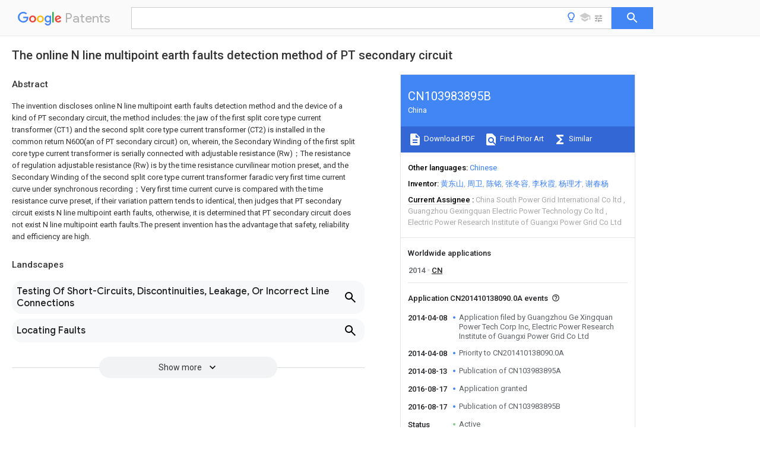

--- FILE ---
content_type: text/html
request_url: https://patents.google.com/patent/CN103983895B/en
body_size: 19289
content:
<!DOCTYPE html>
<html lang="en">
  <head>
    <title>CN103983895B - The online N line multipoint earth faults detection method of PT secondary circuit 
        - Google Patents</title>

    <meta name="viewport" content="width=device-width, initial-scale=1">
    <meta charset="UTF-8">
    <meta name="referrer" content="origin-when-crossorigin">
    <link rel="canonical" href="https://patents.google.com/patent/CN103983895B/en">
    <meta name="description" content="
     The invention discloses online N line multipoint earth faults detection method and the device of a kind of PT secondary circuit, the method includes: the jaw of the first split core type current transformer (CT1) and the second split core type current transformer (CT2) is installed in the common return N600(an of PT secondary circuit) on, wherein, the Secondary Winding of the first split core type current transformer is serially connected with adjustable resistance (Rw)；The resistance of regulation adjustable resistance (Rw) is by the time resistance curvilinear motion preset, and the Secondary Winding of the second split core type current transformer faradic very first time current curve under synchronous recording；Very first time current curve is compared with the time resistance curve preset, if their variation pattern tends to identical, then judges that PT secondary circuit exists N line multipoint earth faults, otherwise, it is determined that PT secondary circuit does not exist N line multipoint earth faults.The present invention has the advantage that safety, reliability and efficiency are high. 
     
   
   ">
    <meta name="DC.type" content="patent">
    <meta name="DC.title" content="The online N line multipoint earth faults detection method of PT secondary circuit 
       ">
    <meta name="DC.date" content="2014-04-08" scheme="dateSubmitted">
    <meta name="DC.description" content="
     The invention discloses online N line multipoint earth faults detection method and the device of a kind of PT secondary circuit, the method includes: the jaw of the first split core type current transformer (CT1) and the second split core type current transformer (CT2) is installed in the common return N600(an of PT secondary circuit) on, wherein, the Secondary Winding of the first split core type current transformer is serially connected with adjustable resistance (Rw)；The resistance of regulation adjustable resistance (Rw) is by the time resistance curvilinear motion preset, and the Secondary Winding of the second split core type current transformer faradic very first time current curve under synchronous recording；Very first time current curve is compared with the time resistance curve preset, if their variation pattern tends to identical, then judges that PT secondary circuit exists N line multipoint earth faults, otherwise, it is determined that PT secondary circuit does not exist N line multipoint earth faults.The present invention has the advantage that safety, reliability and efficiency are high. 
     
   
   ">
    <meta name="citation_patent_application_number" content="CN:201410138090.0A">
    <meta name="citation_pdf_url" content="https://patentimages.storage.googleapis.com/7c/c2/b1/a711797d9c55cd/CN103983895B.pdf">
    <meta name="citation_patent_number" content="CN:103983895:B">
    <meta name="DC.date" content="2016-08-17" scheme="issue">
    <meta name="DC.contributor" content="黄东山" scheme="inventor">
    <meta name="DC.contributor" content="周卫" scheme="inventor">
    <meta name="DC.contributor" content="陈铭" scheme="inventor">
    <meta name="DC.contributor" content="张冬容" scheme="inventor">
    <meta name="DC.contributor" content="李秋霞" scheme="inventor">
    <meta name="DC.contributor" content="杨理才" scheme="inventor">
    <meta name="DC.contributor" content="谢春杨" scheme="inventor">
    <meta name="DC.contributor" content="Guangzhou Ge Xingquan Power Tech Corp Inc" scheme="assignee">
    <meta name="DC.contributor" content="Electric Power Research Institute of Guangxi Power Grid Co Ltd" scheme="assignee">
    <meta name="DC.relation" content="JP:2011227020:A" scheme="references">
    <meta name="DC.relation" content="CN:101968524:A" scheme="references">
    <meta name="DC.relation" content="JP:2012141232:A" scheme="references">
    <meta name="DC.relation" content="CN:102435900:A" scheme="references">
    <meta name="DC.relation" content="CN:202649370:U" scheme="references">
    <meta name="DC.relation" content="CN:203490313:U" scheme="references">
    <meta name="DC.relation" content="CN:103513150:A" scheme="references">
    <meta name="DC.relation" content="CN:103592564:A" scheme="references">
    <meta name="DC.relation" content="CN:203929965:U" scheme="references">
    <meta name="citation_reference" content="互感器二次回路N600多点接地查找及处理;钟文华;《装备制造技术》;20111231;第178-180页" scheme="references">
    <link rel="stylesheet" href="https://fonts.googleapis.com/css?family=Roboto:400,400italic,500,500italic,700">
    <link rel="stylesheet" href="https://fonts.googleapis.com/css?family=Product+Sans">
    <link rel="stylesheet" href="https://fonts.googleapis.com/css2?family=Google+Sans:wght@400;500;700">

    <style>
      
      #gb { top: 15px; left: auto; right: 0; width: auto; min-width: 135px !important; }   
      body { transition: none; }
    </style>
    <script></script>

    <script>
      window.version = 'patent-search.search_20250707_RC00';

      function sendFeedback() {
        userfeedback.api.startFeedback({
          'productId': '713680',
          'bucket': 'patent-search-web',
          'productVersion': window.version,
        });
      }

      window.experiments = {};
      window.experiments.patentCountries = "ae,ag,al,am,ao,ap,ar,at,au,aw,az,ba,bb,bd,be,bf,bg,bh,bj,bn,bo,br,bw,bx,by,bz,ca,cf,cg,ch,ci,cl,cm,cn,co,cr,cs,cu,cy,cz,dd,de,dj,dk,dm,do,dz,ea,ec,ee,eg,em,ep,es,fi,fr,ga,gb,gc,gd,ge,gh,gm,gn,gq,gr,gt,gw,hk,hn,hr,hu,ib,id,ie,il,in,ir,is,it,jo,jp,ke,kg,kh,km,kn,kp,kr,kw,kz,la,lc,li,lk,lr,ls,lt,lu,lv,ly,ma,mc,md,me,mg,mk,ml,mn,mo,mr,mt,mw,mx,my,mz,na,ne,ng,ni,nl,no,nz,oa,om,pa,pe,pg,ph,pl,pt,py,qa,ro,rs,ru,rw,sa,sc,sd,se,sg,si,sk,sl,sm,sn,st,su,sv,sy,sz,td,tg,th,tj,tm,tn,tr,tt,tw,tz,ua,ug,us,uy,uz,vc,ve,vn,wo,yu,za,zm,zw";
      
      
      window.experiments.keywordWizard = true;
      
      
      
      window.experiments.definitions = true;
      window.experiments.plogs = true;

      window.Polymer = {
        dom: 'shady',
        lazyRegister: true,
      };
    </script>

    <script src="//www.gstatic.com/patent-search/frontend/patent-search.search_20250707_RC00/scs/compiled_dir/webcomponentsjs/webcomponents-lite.min.js"></script>
    <link rel="import" href="//www.gstatic.com/patent-search/frontend/patent-search.search_20250707_RC00/scs/compiled_dir/search-app-vulcanized.html">
  </head>
  <body unresolved>
    
    
    <script></script>
    <script src="//www.gstatic.com/patent-search/frontend/patent-search.search_20250707_RC00/scs/compiled_dir/search-app-vulcanized.js"></script>
    <search-app>
      
      

      <article class="result" itemscope itemtype="http://schema.org/ScholarlyArticle">
  <h1 itemprop="pageTitle">CN103983895B - The online N line multipoint earth faults detection method of PT secondary circuit 
        - Google Patents</h1>
  <span itemprop="title">The online N line multipoint earth faults detection method of PT secondary circuit 
       </span>

  <meta itemprop="type" content="patent">
  <a href="https://patentimages.storage.googleapis.com/7c/c2/b1/a711797d9c55cd/CN103983895B.pdf" itemprop="pdfLink">Download PDF</a>
  <h2>Info</h2>

  <dl>
    <dt>Publication number</dt>
    <dd itemprop="publicationNumber">CN103983895B</dd>
    <meta itemprop="numberWithoutCodes" content="103983895">
    <meta itemprop="kindCode" content="B">
    <meta itemprop="publicationDescription" content="Granted patent for invention">
    <span>CN103983895B</span>
    <span>CN201410138090.0A</span>
    <span>CN201410138090A</span>
    <span>CN103983895B</span>
    <span>CN 103983895 B</span>
    <span>CN103983895 B</span>
    <span>CN 103983895B</span>
    <span>  </span>
    <span> </span>
    <span> </span>
    <span>CN 201410138090 A</span>
    <span>CN201410138090 A</span>
    <span>CN 201410138090A</span>
    <span>CN 103983895 B</span>
    <span>CN103983895 B</span>
    <span>CN 103983895B</span>

    <dt>Authority</dt>
    <dd itemprop="countryCode">CN</dd>
    <dd itemprop="countryName">China</dd>

    <dt>Prior art keywords</dt>
    <dd itemprop="priorArtKeywords" repeat>time</dd>
    <dd itemprop="priorArtKeywords" repeat>resistance</dd>
    <dd itemprop="priorArtKeywords" repeat>current transformer</dd>
    <dd itemprop="priorArtKeywords" repeat>core type</dd>
    <dd itemprop="priorArtKeywords" repeat>split core</dd>

    <dt>Prior art date</dt>
    <dd><time itemprop="priorArtDate" datetime="2014-04-08">2014-04-08</time></dd>

    <dt>Legal status (The legal status is an assumption and is not a legal conclusion. Google has not performed a legal analysis and makes no representation as to the accuracy of the status listed.)</dt>
    <dd itemprop="legalStatusIfi" itemscope>
      <span itemprop="status">Active</span>
    </dd>
  </dl>

  <dt>Application number</dt>
  <dd itemprop="applicationNumber">CN201410138090.0A</dd>

  <dt>Other languages</dt>
  <dd itemprop="otherLanguages" itemscope repeat>
    <a href="/patent/CN103983895B/zh">
      <span itemprop="name">Chinese</span> (<span itemprop="code">zh</span>)
    </a>
  </dd>

  <dt>Other versions</dt>
  <dd itemprop="directAssociations" itemscope repeat>
    <a href="/patent/CN103983895A/en">
      <span itemprop="publicationNumber">CN103983895A</span>
      (<span itemprop="primaryLanguage">en</span>
    </a>
  </dd>

  <dt>Inventor</dt>
  <dd itemprop="inventor" repeat>黄东山</dd>
  <dd itemprop="inventor" repeat>周卫</dd>
  <dd itemprop="inventor" repeat>陈铭</dd>
  <dd itemprop="inventor" repeat>张冬容</dd>
  <dd itemprop="inventor" repeat>李秋霞</dd>
  <dd itemprop="inventor" repeat>杨理才</dd>
  <dd itemprop="inventor" repeat>谢春杨</dd>

  <dt>Current Assignee (The listed assignees may be inaccurate. Google has not performed a legal analysis and makes no representation or warranty as to the accuracy of the list.)</dt>
  <dd itemprop="assigneeCurrent" repeat>
    China South Power Grid International Co ltd
  </dd>
  <dd itemprop="assigneeCurrent" repeat>
    Guangzhou Gexingquan Electric Power Technology Co ltd
  </dd>
  <dd itemprop="assigneeCurrent" repeat>
    Electric Power Research Institute of Guangxi Power Grid Co Ltd
  </dd>

  <dt>Original Assignee</dt>
  <dd itemprop="assigneeOriginal" repeat>Guangzhou Ge Xingquan Power Tech Corp Inc</dd>
  <dd itemprop="assigneeOriginal" repeat>Electric Power Research Institute of Guangxi Power Grid Co Ltd</dd>

  <dt>Priority date (The priority date is an assumption and is not a legal conclusion. Google has not performed a legal analysis and makes no representation as to the accuracy of the date listed.)</dt>
  <dd><time itemprop="priorityDate" datetime="2014-04-08">2014-04-08</time></dd>

  <dt>Filing date</dt>
  <dd><time itemprop="filingDate" datetime="2014-04-08">2014-04-08</time></dd>

  <dt>Publication date</dt>
  <dd><time itemprop="publicationDate" datetime="2016-08-17">2016-08-17</time></dd>

  
  <dd itemprop="events" itemscope repeat>
    <time itemprop="date" datetime="2014-04-08">2014-04-08</time>
    <span itemprop="title">Application filed by Guangzhou Ge Xingquan Power Tech Corp Inc, Electric Power Research Institute of Guangxi Power Grid Co Ltd</span>
    <span itemprop="type">filed</span>
    <span itemprop="critical" content="true" bool>Critical</span>
    
    
    
    <span itemprop="assigneeSearch">Guangzhou Ge Xingquan Power Tech Corp Inc</span>
  </dd>
  <dd itemprop="events" itemscope repeat>
    <time itemprop="date" datetime="2014-04-08">2014-04-08</time>
    <span itemprop="title">Priority to CN201410138090.0A</span>
    <span itemprop="type">priority</span>
    <span itemprop="critical" content="true" bool>Critical</span>
    
    
    <span itemprop="documentId">patent/CN103983895B/en</span>
    
  </dd>
  <dd itemprop="events" itemscope repeat>
    <time itemprop="date" datetime="2014-08-13">2014-08-13</time>
    <span itemprop="title">Publication of CN103983895A</span>
    <span itemprop="type">publication</span>
    <span itemprop="critical" content="true" bool>Critical</span>
    
    
    <span itemprop="documentId">patent/CN103983895A/en</span>
    
  </dd>
  <dd itemprop="events" itemscope repeat>
    <time itemprop="date" datetime="2016-08-17">2016-08-17</time>
    <span itemprop="title">Application granted</span>
    <span itemprop="type">granted</span>
    <span itemprop="critical" content="true" bool>Critical</span>
    
    
    
    
  </dd>
  <dd itemprop="events" itemscope repeat>
    <time itemprop="date" datetime="2016-08-17">2016-08-17</time>
    <span itemprop="title">Publication of CN103983895B</span>
    <span itemprop="type">publication</span>
    <span itemprop="critical" content="true" bool>Critical</span>
    
    
    <span itemprop="documentId">patent/CN103983895B/en</span>
    
  </dd>
  <dd itemprop="events" itemscope repeat>
    <time itemprop="date">Status</time>
    <span itemprop="title">Active</span>
    <span itemprop="type">legal-status</span>
    <span itemprop="critical" content="true" bool>Critical</span>
    <span itemprop="current" content="true" bool>Current</span>
    
    
    
  </dd>
  <dd itemprop="events" itemscope repeat>
    <time itemprop="date" datetime="2034-04-08">2034-04-08</time>
    <span itemprop="title">Anticipated expiration</span>
    <span itemprop="type">legal-status</span>
    <span itemprop="critical" content="true" bool>Critical</span>
    
    
    
    
  </dd>

  <h2>Links</h2>
  <ul>
    

    <li itemprop="links" itemscope repeat>
        <meta itemprop="id" content="espacenetLink">
        <a href="https://worldwide.espacenet.com/publicationDetails/biblio?CC=CN&amp;NR=103983895B&amp;KC=B&amp;FT=D" itemprop="url" target="_blank"><span itemprop="text">Espacenet</span></a>
      </li>
      

    

    <li itemprop="links" itemscope repeat>
      <meta itemprop="id" content="globalDossierLink">
      <a href="https://globaldossier.uspto.gov/result/application/CN/201410138090/1" itemprop="url" target="_blank"><span itemprop="text">Global Dossier</span></a>
    </li>

    

      

      

      
      <li itemprop="links" itemscope repeat>
        <meta itemprop="id" content="stackexchangeLink">
        <a href="https://patents.stackexchange.com/questions/tagged/CN103983895B" itemprop="url"><span itemprop="text">Discuss</span></a>
      </li>
  </ul>

  <ul itemprop="concept" itemscope>
    <li itemprop="match" itemscope repeat>
      <span itemprop="id">238000001514</span>
      <span itemprop="name">detection method</span>
      <span itemprop="domain">Methods</span>
      <span itemprop="svg_large"></span>
      <span itemprop="svg_small"></span>
      <span itemprop="smiles"></span>
      <span itemprop="inchi_key"></span>
      <span itemprop="similarity">0.000</span>
      <span itemprop="sections" repeat>title</span>
      <span itemprop="sections" repeat>claims</span>
      <span itemprop="sections" repeat>abstract</span>
      <span itemprop="sections" repeat>description</span>
      <span itemprop="count">29</span>
    </li>
    <li itemprop="match" itemscope repeat>
      <span itemprop="id">238000004804</span>
      <span itemprop="name">winding</span>
      <span itemprop="domain">Methods</span>
      <span itemprop="svg_large"></span>
      <span itemprop="svg_small"></span>
      <span itemprop="smiles"></span>
      <span itemprop="inchi_key"></span>
      <span itemprop="similarity">0.000</span>
      <span itemprop="sections" repeat>claims</span>
      <span itemprop="sections" repeat>abstract</span>
      <span itemprop="sections" repeat>description</span>
      <span itemprop="count">27</span>
    </li>
    <li itemprop="match" itemscope repeat>
      <span itemprop="id">230000001360</span>
      <span itemprop="name">synchronised effect</span>
      <span itemprop="domain">Effects</span>
      <span itemprop="svg_large"></span>
      <span itemprop="svg_small"></span>
      <span itemprop="smiles"></span>
      <span itemprop="inchi_key"></span>
      <span itemprop="similarity">0.000</span>
      <span itemprop="sections" repeat>claims</span>
      <span itemprop="sections" repeat>abstract</span>
      <span itemprop="sections" repeat>description</span>
      <span itemprop="count">16</span>
    </li>
    <li itemprop="match" itemscope repeat>
      <span itemprop="id">210000000080</span>
      <span itemprop="name">chela (arthropods)</span>
      <span itemprop="domain">Anatomy</span>
      <span itemprop="svg_large"></span>
      <span itemprop="svg_small"></span>
      <span itemprop="smiles"></span>
      <span itemprop="inchi_key"></span>
      <span itemprop="similarity">0.000</span>
      <span itemprop="sections" repeat>claims</span>
      <span itemprop="count">1</span>
    </li>
    <li itemprop="match" itemscope repeat>
      <span itemprop="id">230000001105</span>
      <span itemprop="name">regulatory effect</span>
      <span itemprop="domain">Effects</span>
      <span itemprop="svg_large"></span>
      <span itemprop="svg_small"></span>
      <span itemprop="smiles"></span>
      <span itemprop="inchi_key"></span>
      <span itemprop="similarity">0.000</span>
      <span itemprop="sections" repeat>claims</span>
      <span itemprop="count">1</span>
    </li>
    <li itemprop="match" itemscope repeat>
      <span itemprop="id">238000000034</span>
      <span itemprop="name">method</span>
      <span itemprop="domain">Methods</span>
      <span itemprop="svg_large"></span>
      <span itemprop="svg_small"></span>
      <span itemprop="smiles"></span>
      <span itemprop="inchi_key"></span>
      <span itemprop="similarity">0.000</span>
      <span itemprop="sections" repeat>abstract</span>
      <span itemprop="sections" repeat>description</span>
      <span itemprop="count">11</span>
    </li>
    <li itemprop="match" itemscope repeat>
      <span itemprop="id">230000005540</span>
      <span itemprop="name">biological transmission</span>
      <span itemprop="domain">Effects</span>
      <span itemprop="svg_large"></span>
      <span itemprop="svg_small"></span>
      <span itemprop="smiles"></span>
      <span itemprop="inchi_key"></span>
      <span itemprop="similarity">0.000</span>
      <span itemprop="sections" repeat>description</span>
      <span itemprop="count">8</span>
    </li>
    <li itemprop="match" itemscope repeat>
      <span itemprop="id">238000010586</span>
      <span itemprop="name">diagram</span>
      <span itemprop="domain">Methods</span>
      <span itemprop="svg_large"></span>
      <span itemprop="svg_small"></span>
      <span itemprop="smiles"></span>
      <span itemprop="inchi_key"></span>
      <span itemprop="similarity">0.000</span>
      <span itemprop="sections" repeat>description</span>
      <span itemprop="count">8</span>
    </li>
    <li itemprop="match" itemscope repeat>
      <span itemprop="id">238000012360</span>
      <span itemprop="name">testing method</span>
      <span itemprop="domain">Methods</span>
      <span itemprop="svg_large"></span>
      <span itemprop="svg_small"></span>
      <span itemprop="smiles"></span>
      <span itemprop="inchi_key"></span>
      <span itemprop="similarity">0.000</span>
      <span itemprop="sections" repeat>description</span>
      <span itemprop="count">6</span>
    </li>
    <li itemprop="match" itemscope repeat>
      <span itemprop="id">238000012986</span>
      <span itemprop="name">modification</span>
      <span itemprop="domain">Methods</span>
      <span itemprop="svg_large"></span>
      <span itemprop="svg_small"></span>
      <span itemprop="smiles"></span>
      <span itemprop="inchi_key"></span>
      <span itemprop="similarity">0.000</span>
      <span itemprop="sections" repeat>description</span>
      <span itemprop="count">5</span>
    </li>
    <li itemprop="match" itemscope repeat>
      <span itemprop="id">230000004048</span>
      <span itemprop="name">modification</span>
      <span itemprop="domain">Effects</span>
      <span itemprop="svg_large"></span>
      <span itemprop="svg_small"></span>
      <span itemprop="smiles"></span>
      <span itemprop="inchi_key"></span>
      <span itemprop="similarity">0.000</span>
      <span itemprop="sections" repeat>description</span>
      <span itemprop="count">5</span>
    </li>
    <li itemprop="match" itemscope repeat>
      <span itemprop="id">238000004891</span>
      <span itemprop="name">communication</span>
      <span itemprop="domain">Methods</span>
      <span itemprop="svg_large"></span>
      <span itemprop="svg_small"></span>
      <span itemprop="smiles"></span>
      <span itemprop="inchi_key"></span>
      <span itemprop="similarity">0.000</span>
      <span itemprop="sections" repeat>description</span>
      <span itemprop="count">2</span>
    </li>
    <li itemprop="match" itemscope repeat>
      <span itemprop="id">239000004020</span>
      <span itemprop="name">conductor</span>
      <span itemprop="domain">Substances</span>
      <span itemprop="svg_large"></span>
      <span itemprop="svg_small"></span>
      <span itemprop="smiles"></span>
      <span itemprop="inchi_key"></span>
      <span itemprop="similarity">0.000</span>
      <span itemprop="sections" repeat>description</span>
      <span itemprop="count">2</span>
    </li>
    <li itemprop="match" itemscope repeat>
      <span itemprop="id">230000006378</span>
      <span itemprop="name">damage</span>
      <span itemprop="domain">Effects</span>
      <span itemprop="svg_large"></span>
      <span itemprop="svg_small"></span>
      <span itemprop="smiles"></span>
      <span itemprop="inchi_key"></span>
      <span itemprop="similarity">0.000</span>
      <span itemprop="sections" repeat>description</span>
      <span itemprop="count">2</span>
    </li>
    <li itemprop="match" itemscope repeat>
      <span itemprop="id">230000000694</span>
      <span itemprop="name">effects</span>
      <span itemprop="domain">Effects</span>
      <span itemprop="svg_large"></span>
      <span itemprop="svg_small"></span>
      <span itemprop="smiles"></span>
      <span itemprop="inchi_key"></span>
      <span itemprop="similarity">0.000</span>
      <span itemprop="sections" repeat>description</span>
      <span itemprop="count">2</span>
    </li>
    <li itemprop="match" itemscope repeat>
      <span itemprop="id">238000002347</span>
      <span itemprop="name">injection</span>
      <span itemprop="domain">Methods</span>
      <span itemprop="svg_large"></span>
      <span itemprop="svg_small"></span>
      <span itemprop="smiles"></span>
      <span itemprop="inchi_key"></span>
      <span itemprop="similarity">0.000</span>
      <span itemprop="sections" repeat>description</span>
      <span itemprop="count">2</span>
    </li>
    <li itemprop="match" itemscope repeat>
      <span itemprop="id">239000007924</span>
      <span itemprop="name">injection</span>
      <span itemprop="domain">Substances</span>
      <span itemprop="svg_large"></span>
      <span itemprop="svg_small"></span>
      <span itemprop="smiles"></span>
      <span itemprop="inchi_key"></span>
      <span itemprop="similarity">0.000</span>
      <span itemprop="sections" repeat>description</span>
      <span itemprop="count">2</span>
    </li>
    <li itemprop="match" itemscope repeat>
      <span itemprop="id">238000009413</span>
      <span itemprop="name">insulation</span>
      <span itemprop="domain">Methods</span>
      <span itemprop="svg_large"></span>
      <span itemprop="svg_small"></span>
      <span itemprop="smiles"></span>
      <span itemprop="inchi_key"></span>
      <span itemprop="similarity">0.000</span>
      <span itemprop="sections" repeat>description</span>
      <span itemprop="count">2</span>
    </li>
    <li itemprop="match" itemscope repeat>
      <span itemprop="id">230000007935</span>
      <span itemprop="name">neutral effect</span>
      <span itemprop="domain">Effects</span>
      <span itemprop="svg_large"></span>
      <span itemprop="svg_small"></span>
      <span itemprop="smiles"></span>
      <span itemprop="inchi_key"></span>
      <span itemprop="similarity">0.000</span>
      <span itemprop="sections" repeat>description</span>
      <span itemprop="count">2</span>
    </li>
    <li itemprop="match" itemscope repeat>
      <span itemprop="id">208000027418</span>
      <span itemprop="name">Wounds and injury</span>
      <span itemprop="domain">Diseases</span>
      <span itemprop="svg_large"></span>
      <span itemprop="svg_small"></span>
      <span itemprop="smiles"></span>
      <span itemprop="inchi_key"></span>
      <span itemprop="similarity">0.000</span>
      <span itemprop="sections" repeat>description</span>
      <span itemprop="count">1</span>
    </li>
    <li itemprop="match" itemscope repeat>
      <span itemprop="id">230000032683</span>
      <span itemprop="name">aging</span>
      <span itemprop="domain">Effects</span>
      <span itemprop="svg_large"></span>
      <span itemprop="svg_small"></span>
      <span itemprop="smiles"></span>
      <span itemprop="inchi_key"></span>
      <span itemprop="similarity">0.000</span>
      <span itemprop="sections" repeat>description</span>
      <span itemprop="count">1</span>
    </li>
    <li itemprop="match" itemscope repeat>
      <span itemprop="id">238000004458</span>
      <span itemprop="name">analytical method</span>
      <span itemprop="domain">Methods</span>
      <span itemprop="svg_large"></span>
      <span itemprop="svg_small"></span>
      <span itemprop="smiles"></span>
      <span itemprop="inchi_key"></span>
      <span itemprop="similarity">0.000</span>
      <span itemprop="sections" repeat>description</span>
      <span itemprop="count">1</span>
    </li>
    <li itemprop="match" itemscope repeat>
      <span itemprop="id">238000013459</span>
      <span itemprop="name">approach</span>
      <span itemprop="domain">Methods</span>
      <span itemprop="svg_large"></span>
      <span itemprop="svg_small"></span>
      <span itemprop="smiles"></span>
      <span itemprop="inchi_key"></span>
      <span itemprop="similarity">0.000</span>
      <span itemprop="sections" repeat>description</span>
      <span itemprop="count">1</span>
    </li>
    <li itemprop="match" itemscope repeat>
      <span itemprop="id">230000005611</span>
      <span itemprop="name">electricity</span>
      <span itemprop="domain">Effects</span>
      <span itemprop="svg_large"></span>
      <span itemprop="svg_small"></span>
      <span itemprop="smiles"></span>
      <span itemprop="inchi_key"></span>
      <span itemprop="similarity">0.000</span>
      <span itemprop="sections" repeat>description</span>
      <span itemprop="count">1</span>
    </li>
    <li itemprop="match" itemscope repeat>
      <span itemprop="id">238000005516</span>
      <span itemprop="name">engineering process</span>
      <span itemprop="domain">Methods</span>
      <span itemprop="svg_large"></span>
      <span itemprop="svg_small"></span>
      <span itemprop="smiles"></span>
      <span itemprop="inchi_key"></span>
      <span itemprop="similarity">0.000</span>
      <span itemprop="sections" repeat>description</span>
      <span itemprop="count">1</span>
    </li>
    <li itemprop="match" itemscope repeat>
      <span itemprop="id">208000014674</span>
      <span itemprop="name">injury</span>
      <span itemprop="domain">Diseases</span>
      <span itemprop="svg_large"></span>
      <span itemprop="svg_small"></span>
      <span itemprop="smiles"></span>
      <span itemprop="inchi_key"></span>
      <span itemprop="similarity">0.000</span>
      <span itemprop="sections" repeat>description</span>
      <span itemprop="count">1</span>
    </li>
    <li itemprop="match" itemscope repeat>
      <span itemprop="id">230000002093</span>
      <span itemprop="name">peripheral effect</span>
      <span itemprop="domain">Effects</span>
      <span itemprop="svg_large"></span>
      <span itemprop="svg_small"></span>
      <span itemprop="smiles"></span>
      <span itemprop="inchi_key"></span>
      <span itemprop="similarity">0.000</span>
      <span itemprop="sections" repeat>description</span>
      <span itemprop="count">1</span>
    </li>
    <li itemprop="match" itemscope repeat>
      <span itemprop="id">239000000243</span>
      <span itemprop="name">solution</span>
      <span itemprop="domain">Substances</span>
      <span itemprop="svg_large"></span>
      <span itemprop="svg_small"></span>
      <span itemprop="smiles"></span>
      <span itemprop="inchi_key"></span>
      <span itemprop="similarity">0.000</span>
      <span itemprop="sections" repeat>description</span>
      <span itemprop="count">1</span>
    </li>
    <li itemprop="match" itemscope repeat>
      <span itemprop="id">238000005211</span>
      <span itemprop="name">surface analysis</span>
      <span itemprop="domain">Methods</span>
      <span itemprop="svg_large"></span>
      <span itemprop="svg_small"></span>
      <span itemprop="smiles"></span>
      <span itemprop="inchi_key"></span>
      <span itemprop="similarity">0.000</span>
      <span itemprop="sections" repeat>description</span>
      <span itemprop="count">1</span>
    </li>
  </ul>

  

  

  

  

  

  <section>
    <h2>Landscapes</h2>
    <ul>
      <li itemprop="landscapes" itemscope repeat>
        <span itemprop="name">Testing Of Short-Circuits, Discontinuities, Leakage, Or Incorrect Line Connections</span>
        (<span itemprop="type">AREA</span>)
      </li>
      <li itemprop="landscapes" itemscope repeat>
        <span itemprop="name">Locating Faults</span>
        (<span itemprop="type">AREA</span>)
      </li>
    </ul>
  </section>


  <section itemprop="abstract" itemscope>
    <h2>Abstract</h2>
    
    <div itemprop="content" html><abstract mxw-id="PA341325061" lang="EN" load-source="patent-office">
    <div num="0001" class="abstract">The invention discloses online N line multipoint earth faults detection method and the device of a kind of PT secondary circuit, the method includes: the jaw of the first split core type current transformer (CT1) and the second split core type current transformer (CT2) is installed in the common return N600(an of PT secondary circuit) on, wherein, the Secondary Winding of the first split core type current transformer is serially connected with adjustable resistance (Rw)；The resistance of regulation adjustable resistance (Rw) is by the time resistance curvilinear motion preset, and the Secondary Winding of the second split core type current transformer faradic very first time current curve under synchronous recording；Very first time current curve is compared with the time resistance curve preset, if their variation pattern tends to identical, then judges that PT secondary circuit exists N line multipoint earth faults, otherwise, it is determined that PT secondary circuit does not exist N line multipoint earth faults.The present invention has the advantage that safety, reliability and efficiency are high.</div>
    </abstract>
  </div>
  </section>

  <section itemprop="description" itemscope>
    <h2>Description</h2>
    
    <div itemprop="content" html><div mxw-id="PDES226001449" lang="EN" load-source="patent-office" class="description">
    <invention-title lang="EN" id="en-tilte1">The online N line multipoint earth faults detection method of PT secondary circuit</invention-title>
    <technical-field>
      <div id="p0001" num="0001" class="description-paragraph">Technical field
</div>
      <div id="p0002" num="0002" class="description-paragraph">The online N line multipoint earth faults detection method that the present invention relates to a kind of PT secondary circuit and the online N line multipoint earth faults realizing this detection method detection device.
</div>
    </technical-field>
    <background-art>
      <div id="p0003" num="0003" class="description-paragraph">Background technology
</div>
      <div id="p0004" num="0004" class="description-paragraph">Secondary circuit N line multipoint earthing refers to that the voltage current transformer winding secondary circuit neutral conductor of three-phase and four-line wiring exists two or more earth point receiving plant stand grounded screen or N600, and lands terminal box from transformer and there is more than one earth point to the electric energy meter voltage secondary circuit neutral conductor.
</div>
      <div id="p0005" num="0005" class="description-paragraph">In power system, safeguards system safe operation is played very important effect by secondary circuit.Under system normal operation, in order to ensure the safety of the person and equipment, an electrical connection of &#34; electric operating site safety code &#34; regulation transformer secondary circuit must have a reliable earth point.Simultaneously in order to ensure the correct work of relay protection and automaton, it is desirable to loop one point earth.But; it is various that secondary circuits in substations connects equipment; expanded range is wide; usually due to artificial wiring error or some inevitable laws of nature, aging etc. such as insulation, occur in the secondary circuit of an electrical connection and multipoint earthing occurs; and the secondary circuit of system major part is in outdoor; the probability of insulation damages is big, and multipoint earthing causes the incorrect operation of protection, causes large area blackout to occur repeatedly in system.
</div>
      <div id="p0006" num="0006" class="description-paragraph">The method judging PT voltage secondary circuit N600 multipoint earthing conventional in existing market mainly has electric-resistivity method and shunting, the characteristic of lower surface analysis both approaches once:
</div>
      <div id="p0007" num="0007" class="description-paragraph">1, electric-resistivity method
</div>
      <div id="p0008" num="0008" class="description-paragraph">The schematic diagram of electric-resistivity method is as it is shown in figure 1, its detecting step is as follows:
</div>
      <div id="p0009" num="0009" class="description-paragraph">Step one, disconnecting switch 2 of first closing, the resistance scale of slide-wire rheostat 6 is adjusted to minimum position 0, after confirming that wiring is errorless, A, B 2 of wiring is accessed between N600 and earth point.
</div>
      <div id="p0010" num="0010" class="description-paragraph">Step 2, untie the earth point of N600, open disconnecting switch 2, slowly increase the resistance of slide-wire rheostat 6, observe alternating current ammeter 5 and the reading of clamp ammeter 1, if electric current is less in Shi Yan, the registration of alternating current ammeter 5 has relatively large deviation, and test current data all use high accuracy clamp ammeter data.
</div>
      <div id="p0011" num="0011" class="description-paragraph">Step 3, if in process of the test the voltage readings of A.C. voltmeter 4 constant and time current indication of alternating current ammeter 5 reduces with the increase of resistance, can determine that this station N600 has or multipoint earthing phenomenon at 2.If the current indication that result of the test is alternating current ammeter 5 is constant, can determine that this station N600 is one point earth.
</div>
      <div id="p0012" num="0012" class="description-paragraph">2, shunting
</div>
      <div id="p0013" num="0013" class="description-paragraph">The schematic diagram of shunting is as in figure 2 it is shown, its detection method is as follows:
</div>
      <div id="p0014" num="0014" class="description-paragraph">Step one, first closes constant-current source, each part is accessed between N600 and earth point.
</div>
      <div id="p0015" num="0015" class="description-paragraph">Step 2, opens signal source 4, and regulation signal source 4 exports size of current, the electric current I1 and the current value I2 of alternating current ammeter 3 of record clamp on amperemeter 1.As shown in Figure 2, I1=I2+I3.
</div>
      <div id="p0016" num="0016" class="description-paragraph">Step 3, if I1 is always less than I2 in process of the test, then I3 is not equal to zero, can determine that this station N600 has or multipoint earthing phenomenon at 2.If result of the test is I1 be always maintained at almost equal with I2, then I3=0, can determine that this station N600 is one point earth.
</div>
      <div id="p0017" num="0017" class="description-paragraph">From foregoing description, can be seen that electric-resistivity method has two shortcomings: need to untie N600 earth lead, dangerous；When between earth point, electric current is less, it is understood that there may be have two points ground fault and situation about cannot judge.High-tension electricity of PT produces high pressure over the ground by one, two winding electric capacity and causes false protection, even causes personal injury.And shunting, then must to N600 system Injection Signal, this signal may interfere with system properly functioning and other protect, cause false protection.
</div>
    </background-art>
    <disclosure>
      <div id="p0018" num="0018" class="description-paragraph">Summary of the invention
</div>
      <div id="p0019" num="0019" class="description-paragraph">The technical problem to be solved is: provide the online N line multipoint earth faults detection method of a kind of PT secondary circuit, and to overcome in prior art, N line multipoint earth faults detection reliability is low, the problem of weak effect.
</div>
      <div id="p0020" num="0020" class="description-paragraph">To be solved by this invention another technical problem is that: provides the online N line multipoint earth faults detection device of a kind of PT secondary circuit realizing said method.
</div>
      <div id="p0021" num="0021" class="description-paragraph">Solving above-mentioned technical problem, the technical solution adopted in the present invention is as follows:
</div>
      <div id="p0022" num="0022" class="description-paragraph">A kind of online N line multipoint earth faults detection method of PT secondary circuit, including:
</div>
      <div id="p0023" num="0023" class="description-paragraph">Step one, is installed in the jaw of the first split core type current transformer and the second split core type current transformer on the common return N600 of PT secondary circuit, and wherein, the Secondary Winding of the first split core type current transformer is serially connected with adjustable resistance；
</div>
      <div id="p0024" num="0024" class="description-paragraph">Step 2, regulates the resistance of described adjustable resistance by default time m-resistance curvilinear motion, and the Secondary Winding faradic very first time-current curve of described second split core type current transformer under synchronous recording；
</div>
      <div id="p0025" num="0025" class="description-paragraph">Step 3, the very first time-current curve is compared with described default time m-resistance curve, if their variation pattern tends to identical, then judges that PT secondary circuit exists N line multipoint earth faults, otherwise, it is determined that there is not N line multipoint earth faults in PT secondary circuit.
</div>
      <div id="p0026" num="0026" class="description-paragraph">As a modification of the present invention, described detection method also includes:
</div>
      <div id="p0027" num="0027" class="description-paragraph">Step 4, when step 3 judges that PT secondary circuit exists N line multipoint earth faults, the jaw of described 3rd split core type current transformer is installed on the examined circuit that electrically connects with common return N600, again regulate the resistance of described adjustable resistance by default time m-resistance curvilinear motion, and faradic second time current curve of Secondary Winding of described 3rd split core type current transformer under synchronous recording；Second time current curve is compared with described default time m-resistance curve, if their variation pattern tends to contrary, then judges that this examined circuit exists earth fault, otherwise, it is determined that this examined circuit does not has ground connection.
</div>
      <div id="p0028" num="0028" class="description-paragraph">A kind of online N line multipoint earth faults detection device realizing above-mentioned detection method, it is characterised in that: described detection device includes the first split core type current transformer, the second split core type current transformer and system detector；Described system detector includes detector controller, adjustable resistance and the first amplifier module, the jaw of described first split core type current transformer and the second split core type current transformer is used to be movably arranged on the common return N600 of PT secondary circuit, adjustable resistance is serially connected in the Secondary Winding of the first split core type current transformer, the Secondary Winding electrical connection of the first amplifier unit and the second split core type current transformer, the resistance of described detector controller regulation adjustable resistance is by the time m-resistance curvilinear motion preset, and the Secondary Winding faradic very first time-current curve of described second split core type current transformer is synchronized to receive by the first amplifier unit.
</div>
      <div id="p0029" num="0029" class="description-paragraph">By the processor of detector controller or outside, the very first time-current curve is compared with the time m-resistance curve preset, show whether the variation pattern of these two curves tends to identical conclusion, can judge whether examined circuit exists earth fault, concrete: if the variation pattern of these two curves tends to identical, then judge that examined circuit exists earth fault, otherwise, it is determined that examined circuit does not has ground connection.
</div>
      <div id="p0030" num="0030" class="description-paragraph">As a modification of the present invention, described detection device also includes the 3rd split core type current transformer and feeder line detector；Described feeder line detector includes detector controller and the second amplifier module, the jaw of described 3rd split core type current transformer is for being movably arranged on the examined circuit electrically connected with common return N600, the Secondary Winding electrical connection of the second amplifier unit and the 3rd split core type current transformer, described detector controller receives faradic second time current curve of Secondary Winding of described 3rd split core type current transformer by the second amplifier unit.
</div>
      <div id="p0031" num="0031" class="description-paragraph">By the processor of detector controller or outside, the second time current curve is compared with the time m-resistance curve preset, show whether the variation pattern of these two curves tends to identical conclusion, examined circuit whether ground connection can be judged, concrete: if the variation pattern of these two curves tends to identical, then judge that PT secondary circuit exists N line multipoint earth faults, otherwise, it is determined that there is not N line multipoint earth faults in PT secondary circuit.
</div>
      <div id="p0032" num="0032" class="description-paragraph">It is Tong Bu change in order to ensure the second time current curve compared and the time m-resistance curve preset, avoid there is time error because these two curves separately gather, as a modification of the present invention, described system detector also includes that synchronized transmissions module, described feeder line detector also include the synchronization receiver module connected with synchronized transmissions module radio communication；Described detector controller by synchronized transmissions module and synchronize receiver module by described default time m-resistance curve and the very first time-current curve synchronized transmission to described detector controller.
</div>
      <div id="p0033" num="0033" class="description-paragraph">In order to enable personnel convenient to operate, the above-mentioned very first time-current curve, the second time current curve are compared with the time m-resistance curve preset, as a modification of the present invention, described feeder line detector also includes for manpower comparing m-resistance curve, the very first time-current curve and display of the second time current curve time more described；Described display is connected to the corresponding port of detector controller.
</div>
      <div id="p0034" num="0034" class="description-paragraph">As one embodiment of the present invention, the first described amplifier unit is made up of the first operational amplifier and the first a/d converter, and the Secondary Winding faradic current of described second split core type current transformer passes sequentially through the first operational amplifier and the first a/d converter is input to detector controller；The second described amplifier unit is made up of the second operational amplifier and the second a/d converter, and the Secondary Winding faradic current of described 3rd split core type current transformer passes sequentially through the second operational amplifier and the second a/d converter is input to detector controller.
</div>
      <div id="p0035" num="0035" class="description-paragraph">Compared with prior art, the method have the advantages that
</div>
      <div id="p0036" num="0036" class="description-paragraph">First, the present invention changes the equiva lent impedance on common return N600 by the first split core type current transformer and adjustable resistance, the curent change curve on common return N600 is gathered again by the second split core type current transformer, thus m-resistance curve and the very first time-current curve compare the conclusion that can show whether PT secondary circuit exists N line multipoint earth faults when artificial pair, therefore, the realization of the present invention is not only without untiing N600 earth lead but also need not Injection Signal in common return N600, achieve real-time online N line multipoint earth faults detection, there is safety, reliability and the high advantage of efficiency；
</div>
      <div id="p0037" num="0037" class="description-paragraph">Second, the present invention passes through the 3rd split core type current transformer collection and common return N600(an) curent change curve on the examined circuit that electrically connects, thus m-resistance curve and the second time current curve compare and can find out earth fault line when artificial pair, this lookup mode is convenient and swift, therefore, the present invention has the advantage that testing cost is low, can greatly reduce trouble point searches the time；
</div>
      <div id="p0038" num="0038" class="description-paragraph">3rd, time above-mentioned m-resistance curve and the comparison of the very first time-current curve and time m-resistance curve and the comparison of the second time current curve, all can be realized by existing wavy curve comparison software, therefore, the present invention can realize the online N line multipoint earth faults detection of automatization easily.
</div>
    </disclosure>
    <description-of-drawings>
      <div id="p0039" num="0039" class="description-paragraph">Accompanying drawing explanation
</div>
      <div id="p0040" num="0040" class="description-paragraph">The present invention is described in further detail with specific embodiment below in conjunction with the accompanying drawings:
</div>
      <div id="p0041" num="0041" class="description-paragraph">Fig. 1 is the circuit theory diagrams of existing electric-resistivity method detection PT secondary circuit N line multipoint earth faults；
</div>
      <div id="p0042" num="0042" class="description-paragraph">Fig. 2 is the circuit theory diagrams of existing shunting detection PT secondary circuit N line multipoint earth faults；
</div>
      <div id="p0043" num="0043" class="description-paragraph">Fig. 3 is the schematic block circuit diagram of the online N line multipoint earth faults detection device of the PT secondary circuit of the present invention；
</div>
      <div id="p0044" num="0044" class="description-paragraph">Fig. 4 is the time m-resistance curve example of default adjustable resistance resistance；
</div>
      <div id="p0045" num="0045" class="description-paragraph">When for there is not N line multipoint earth faults in Fig. 5, the schematic diagram of the very first time-current curve；
</div>
      <div id="p0046" num="0046" class="description-paragraph">When for there is N line multipoint earth faults in Fig. 6, the schematic diagram of the very first time-current curve；
</div>
      <div id="p0047" num="0047" class="description-paragraph">When for there is N line multipoint earth faults in Fig. 7, the schematic diagram of the second time current curve.
</div>
    </description-of-drawings>
    <mode-for-invention>
      <div id="p0048" num="0048" class="description-paragraph">Detailed description of the invention
</div>
      <div id="p0049" num="0049" class="description-paragraph">The online N line multipoint earth faults detection method of the PT secondary circuit of the present invention, including:
</div>
      <div id="p0050" num="0050" class="description-paragraph">Step one, is installed in the jaw of the first split core type current transformer CT1 and the second split core type current transformer CT2 on the common return N600 of PT secondary circuit, and wherein, the Secondary Winding of the first split core type current transformer CT1 is serially connected with adjustable resistance Rw；
</div>
      <div id="p0051" num="0051" class="description-paragraph">Step 2, the resistance of regulation adjustable resistance Rw is by the time m-resistance curvilinear motion preset, and the Secondary Winding faradic very first time-current curve of the second split core type current transformer CT2 under synchronous recording；
</div>
      <div id="p0052" num="0052" class="description-paragraph">Step 3, compares the very first time-current curve with the time m-resistance curve preset, if their variation pattern tends to identical, then judges that PT secondary circuit exists N line multipoint earth faults, otherwise, it is determined that PT secondary circuit does not exist N line multipoint earth faults.
</div>
      <div id="p0053" num="0053" class="description-paragraph">Step 4, when step 3 judges that PT secondary circuit exists N line multipoint earth faults, the jaw of the 3rd split core type current transformer CT3 is installed on the examined circuit that electrically connects with common return N600, the resistance of regulation adjustable resistance Rw is by the time m-resistance curvilinear motion preset again, and faradic second time current curve of the Secondary Winding of the 3rd split core type current transformer CT3 under synchronous recording；Second time current curve is compared with the time m-resistance curve preset, if their variation pattern tends to contrary, then judges that this examined circuit exists earth fault, otherwise, it is determined that this examined circuit does not has ground connection.
</div>
      <div id="p0054" num="0054" class="description-paragraph">As it is shown on figure 3, the invention also discloses a kind of online N line multipoint earth faults detection device realizing above-mentioned detection method, including the first split core type current transformer CT1, the second split core type current transformer CT2 and system detector；System detector includes detector controller, adjustable resistance Rw and the first amplifier module, the jaw of the first split core type current transformer CT1 and the second split core type current transformer CT2 is used to be movably arranged on the common return N600 of PT secondary circuit, adjustable resistance Rw is serially connected in the Secondary Winding of the first split core type current transformer CT1, the Secondary Winding electrical connection of the first amplifier unit and the second split core type current transformer CT2, the resistance of detector controller regulation adjustable resistance Rw is by the time m-resistance curvilinear motion preset, and the Secondary Winding faradic very first time-current curve of the second split core type current transformer CT2 is synchronized to receive by the first amplifier unit；Wherein, the first amplifier unit is made up of the first operational amplifier and the first a/d converter, and the Secondary Winding faradic current of the second split core type current transformer CT2 passes sequentially through the first operational amplifier and the first a/d converter is input to detector controller.
</div>
      <div id="p0055" num="0055" class="description-paragraph">By the processor of detector controller or outside, the very first time-current curve is compared with the time m-resistance curve preset, show whether the variation pattern of these two curves tends to identical conclusion, can judge whether PT secondary circuit exists N line multipoint earth faults, concrete: if the variation pattern of these two curves tends to identical, then judge that PT secondary circuit exists N line multipoint earth faults, otherwise, it is determined that there is not N line multipoint earth faults in PT secondary circuit.
</div>
      <div id="p0056" num="0056" class="description-paragraph">The detection device of the present invention also includes the 3rd split core type current transformer CT3 and feeder line detector；Feeder line detector includes detector controller and the second amplifier module, the jaw of the 3rd split core type current transformer CT3 is for being movably arranged on the examined circuit electrically connected with common return N600, the Secondary Winding electrical connection of the second amplifier unit and the 3rd split core type current transformer CT3, detector controller receives faradic second time current curve of Secondary Winding of the 3rd split core type current transformer CT3 by the second amplifier unit.Wherein, the second amplifier unit is made up of the second operational amplifier and the second a/d converter, and the Secondary Winding faradic current of the 3rd split core type current transformer CT3 passes sequentially through the second operational amplifier and the second a/d converter is input to detector controller.
</div>
      <div id="p0057" num="0057" class="description-paragraph">By the processor of detector controller or outside, the second time current curve is compared with the time m-resistance curve preset, show whether the variation pattern of these two curves tends to identical conclusion, can judge whether examined circuit exists earth fault, concrete: if the variation pattern of these two curves tends to identical, then judge that examined circuit exists earth fault, otherwise, it is determined that examined circuit does not has ground connection.
</div>
      <div id="p0058" num="0058" class="description-paragraph">Wherein, above-mentioned detector controller and detector controller all can use processor conventional in prior art and peripheral circuit thereof to realize.
</div>
      <div id="p0059" num="0059" class="description-paragraph">It is Tong Bu change in order to ensure the second time current curve compared and the time m-resistance curve preset, avoid there is time error because these two curves separately gather, the system detector of the present invention also includes that synchronized transmissions module, feeder line detector also include the synchronization receiver module connected with synchronized transmissions module radio communication；Detector controller is by synchronized transmissions module and synchronizes receiver module by m-resistance curve and the very first time-current curve synchronized transmission time default to detector controller.
</div>
      <div id="p0060" num="0060" class="description-paragraph">In order to enable personnel convenient to operate, the above-mentioned very first time-current curve, the second time current curve are compared with the time m-resistance curve preset, the feeder line detector of the present invention also include for manpower comparing compared with time m-resistance curve, the very first time-current curve and the display of the second time current curve；Display is connected to the corresponding port of detector controller.
</div>
      <div id="p0061" num="0061" class="description-paragraph">The operation principle of the present invention is as follows:
</div>
      <div id="p0062" num="0062" class="description-paragraph">Owing to the common return N600(of PT secondary circuit is shown in an in Fig. 3) itself there are tens milliamperes of alternating currents, if during PT secondary circuit one point earth, all electric currents all pass through the connecting line an of common return N600；If multipoint earthing occurs, then there is distributary phenomenon, a portion pass through common return N600, other then pass through other earth fault line.When PT secondary circuit being carried out N line multipoint earth faults detection method, the resistance of adjustable resistance Rw is by the time m-resistance curvilinear motion (seeing Fig. 4) preset, if there is not N line multipoint earth faults in PT secondary circuit, then the electric current on common return N600 will not be split, then the electric current on common return N600 will keep constant (seeing Fig. 5), and in PT secondary circuit with common return N600(an) electric current of examined circuit that electrically connects also keeps constant；If and there is N line multipoint earth faults in PT secondary circuit, then the electric current on common return N600 will be split, owing to equiva lent impedance Zn of the connecting line an of common return N600 follows the resistance change of adjustable resistance Rw, so that common return N600 and other and common return N600(an) shunt current of examined circuit that electrically connects changes than also, that is: the electric current on common return N600 by by the time m-resistance curve with adjustable resistance Rw tend to identical in the way of change (seeing Fig. 6), and with common return N600(an) electric current on the examined circuit that electrically connects by by the time m-resistance curve with adjustable resistance Rw tend to contrary in the way of change (seeing Fig. 7).Thus, the most artificial is judged by display, or carries out waveform analysis judgement by software, all can easily show whether PT secondary circuit exists the conclusion of N line multipoint earth faults, and can find out earth fault line efficiently.
</div>
      <div id="p0063" num="0063" class="description-paragraph">The present invention does not limit to and above-mentioned detailed description of the invention; according to foregoing; ordinary technical knowledge and customary means according to this area; without departing under the present invention above-mentioned basic fundamental thought premise; the present invention can also make the equivalent modifications of other various ways, replace or change, and all falls among protection scope of the present invention.
</div>
    </mode-for-invention>
  </div>
  </div>
  </section>

  <section itemprop="claims" itemscope>
    <h2>Claims (<span itemprop="count">2</span>)</h2>
    
    <div itemprop="content" html><div mxw-id="PCLM220464153" lang="EN" load-source="patent-office" class="claims">
    <div class="claim"> <div id="en-cl0001" num="0001" class="claim">
      <div class="claim-text">1. an online N line multipoint earth faults detection method for PT secondary circuit, including:</div>
      <div class="claim-text">Step one, by the first split core type current transformer (CT1) and the pincers of the second split core type current transformer (CT2)
Mouth is installed on the common return N600 (an) of PT secondary circuit, wherein, and the first split core type current transformer
(CT1) Secondary Winding is serially connected with adjustable resistance (Rw)；</div>
      <div class="claim-text">Step 2, regulates the resistance of described adjustable resistance (Rw) by the time m-resistance curvilinear motion preset, and
Secondary Winding faradic very first time of described second split core type current transformer (CT2) under synchronous recording-
Current curve；</div>
      <div class="claim-text">Step 3, compares the very first time-current curve with described default time m-resistance curve, if it
Variation pattern tend to identical, then judge PT secondary circuit there is N line multipoint earth faults, otherwise, sentence
Determine PT secondary circuit and there is not N line multipoint earth faults.</div>
    </div>
    </div> <div class="claim-dependent"> <div id="en-cl0002" num="0002" class="claim">
      <div class="claim-text">
        <claim-ref idref="en-cl0001"> </claim-ref>
      </div>
      <div class="claim-text">Detection method the most according to claim 1, it is characterised in that: described detection method also includes:</div>
      <div class="claim-text">Step 4, when step 3 judges that PT secondary circuit exists N line multipoint earth faults, pincerlike by the 3rd
The jaw of current transformer (CT3) is installed to the examined circuit electrically connected with common return N600 (an)
On, the resistance again regulating described adjustable resistance (Rw) presses the time m-resistance curvilinear motion preset, and synchronizes
Record the Secondary Winding of described 3rd split core type current transformer (CT3) faradic second time m-electric current
Curve；Second time current curve is compared with described default time m-resistance curve, if their change
Change mode tends to contrary, then judge that this examined circuit exists earth fault, otherwise, it is determined that this examined circuit
There is no ground connection.</div>
    </div>
  </div> </div>
  </div>
  </section>

  <section itemprop="application" itemscope>

    <section itemprop="metadata" itemscope>
      <span itemprop="applicationNumber">CN201410138090.0A</span>
      <span itemprop="priorityDate">2014-04-08</span>
      <span itemprop="filingDate">2014-04-08</span>
      <span itemprop="title">The online N line multipoint earth faults detection method of PT secondary circuit 
       </span>
      <span itemprop="ifiStatus">Active</span>
      
      <a href="/patent/CN103983895B/en">
        <span itemprop="representativePublication">CN103983895B</span>
        (<span itemprop="primaryLanguage">en</span>)
      </a>
    </section>

    <h2>Priority Applications (1)</h2>
    <table>
      <thead>
        <tr>
          <th>Application Number</th>
          <th>Priority Date</th>
          <th>Filing Date</th>
          <th>Title</th>
        </tr>
      </thead>
      <tbody>
        <tr itemprop="priorityApps" itemscope repeat>
          <td>
            <span itemprop="applicationNumber">CN201410138090.0A</span>
            
            <a href="/patent/CN103983895B/en">
              <span itemprop="representativePublication">CN103983895B</span>
                (<span itemprop="primaryLanguage">en</span>)
            </a>
          </td>
          <td itemprop="priorityDate">2014-04-08</td>
          <td itemprop="filingDate">2014-04-08</td>
          <td itemprop="title">The online N line multipoint earth faults detection method of PT secondary circuit 
       </td>
        </tr>
      </tbody>
    </table>

    <h2>Applications Claiming Priority (1)</h2>
    <table>
      <thead>
        <tr>
          <th>Application Number</th>
          <th>Priority Date</th>
          <th>Filing Date</th>
          <th>Title</th>
        </tr>
      </thead>
      <tbody>
        <tr itemprop="appsClaimingPriority" itemscope repeat>
          <td>
            <span itemprop="applicationNumber">CN201410138090.0A</span>
            <a href="/patent/CN103983895B/en">
              <span itemprop="representativePublication">CN103983895B</span>
                (<span itemprop="primaryLanguage">en</span>)
            </a>
          </td>
          <td itemprop="priorityDate">2014-04-08</td>
          <td itemprop="filingDate">2014-04-08</td>
          <td itemprop="title">The online N line multipoint earth faults detection method of PT secondary circuit 
       </td>
        </tr>
      </tbody>
    </table>

    

    

    <h2>Publications (2)</h2>
    <table>
      <thead>
        <tr>
          <th>Publication Number</th>
          <th>Publication Date</th>
        </tr>
      </thead>
      <tbody>
        <tr itemprop="pubs" itemscope repeat>
          <td>
            <span itemprop="publicationNumber">CN103983895A</span>
            
            <a href="/patent/CN103983895A/en">
              CN103983895A
              (<span itemprop="primaryLanguage">en</span>)
            </a>
          </td>
          <td itemprop="publicationDate">2014-08-13</td>
        </tr>
        <tr itemprop="pubs" itemscope repeat>
          <td>
            <span itemprop="publicationNumber">CN103983895B</span>
            
            <span itemprop="thisPatent">true</span>
            <a href="/patent/CN103983895B/en">
              CN103983895B
              (<span itemprop="primaryLanguage">en</span>)
            </a>
          </td>
          <td itemprop="publicationDate">2016-08-17</td>
        </tr>
      </tbody>
    </table>

  </section>

  <section itemprop="family" itemscope>
    <h1>Family</h1>
    <h2>ID=51275940</h2>

    <h2>Family Applications (1)</h2>
    <table>
      <thead>
        <tr>
          <th>Application Number</th>
          <th>Title</th>
          <th>Priority Date</th>
          <th>Filing Date</th>
        </tr>
      </thead>
      <tbody>
        <tr itemprop="applications" itemscope repeat>
          <td>
            <span itemprop="applicationNumber">CN201410138090.0A</span>
            <span itemprop="ifiStatus">Active</span>
            
            <a href="/patent/CN103983895B/en">
              <span itemprop="representativePublication">CN103983895B</span>
                (<span itemprop="primaryLanguage">en</span>)
            </a>
          </td>
          <td itemprop="priorityDate">2014-04-08</td>
          <td itemprop="filingDate">2014-04-08</td>
          <td itemprop="title">The online N line multipoint earth faults detection method of PT secondary circuit 
       </td>
        </tr>
      </tbody>
    </table>

    

    

    <h2>Country Status (1)</h2>
    <table>
      <thead>
        <tr>
          <th>Country</th>
          <th>Link</th>
        </tr>
      </thead>
      <tbody>
        <tr itemprop="countryStatus" itemscope repeat>
          <td>
            <span itemprop="countryCode">CN</span>
            (<span itemprop="num">1</span>)
            <meta itemprop="thisCountry" content="true">
          </td>
          <td>
            <a href="/patent/CN103983895B/en">
              <span itemprop="representativePublication">CN103983895B</span>
              (<span itemprop="primaryLanguage">en</span>)
            </a>
          </td>
        </tr>
      </tbody>
    </table>

    

    <h2>Families Citing this family (7)</h2>
    <table>
      <caption>* Cited by examiner, † Cited by third party</caption>
      <thead>
        <tr>
          <th>Publication number</th>
          <th>Priority date</th>
          <th>Publication date</th>
          <th>Assignee</th>
          <th>Title</th>
        </tr>
      </thead>
      <tbody>
        <tr itemprop="forwardReferencesFamily" itemscope repeat>
          <td>
            <a href="/patent/CN104777405B/en">
              <span itemprop="publicationNumber">CN104777405B</span>
              (<span itemprop="primaryLanguage">en</span>)
            </a>
            <span itemprop="examinerCited">*</span>
            
          </td>
          <td itemprop="priorityDate">2015-04-30</td>
          <td itemprop="publicationDate">2018-07-31</td>
          <td><span itemprop="assigneeOriginal">国家电网公司</span></td>
          <td itemprop="title">Passive type Secondary Circuit of Potential Transformer N600 multipoint earthing locators and its operation method 
       </td>
        </tr>
        <tr itemprop="forwardReferencesFamily" itemscope repeat>
          <td>
            <a href="/patent/CN105629084A/en">
              <span itemprop="publicationNumber">CN105629084A</span>
              (<span itemprop="primaryLanguage">en</span>)
            </a>
            <span itemprop="examinerCited">*</span>
            
          </td>
          <td itemprop="priorityDate">2015-12-27</td>
          <td itemprop="publicationDate">2016-06-01</td>
          <td><span itemprop="assigneeOriginal">国家电网公司</span></td>
          <td itemprop="title">Phase-checking device special for electric power 
       </td>
        </tr>
        <tr itemprop="forwardReferencesFamily" itemscope repeat>
          <td>
            <a href="/patent/CN107957568A/en">
              <span itemprop="publicationNumber">CN107957568A</span>
              (<span itemprop="primaryLanguage">en</span>)
            </a>
            <span itemprop="examinerCited">*</span>
            
          </td>
          <td itemprop="priorityDate">2017-11-23</td>
          <td itemprop="publicationDate">2018-04-24</td>
          <td><span itemprop="assigneeOriginal">中国南方电网有限责任公司超高压输电公司柳州局</span></td>
          <td itemprop="title">Secondary Circuit of Potential Transformer multipoint earthing Quick positioning instrument and lookup method 
       </td>
        </tr>
        <tr itemprop="forwardReferencesFamily" itemscope repeat>
          <td>
            <a href="/patent/CN109596934B/en">
              <span itemprop="publicationNumber">CN109596934B</span>
              (<span itemprop="primaryLanguage">en</span>)
            </a>
            <span itemprop="examinerCited">*</span>
            
          </td>
          <td itemprop="priorityDate">2018-11-30</td>
          <td itemprop="publicationDate">2021-06-01</td>
          <td><span itemprop="assigneeOriginal">广州格兴全电力科技有限公司</span></td>
          <td itemprop="title">Secondary circuit multipoint grounding double-clamp meter measuring method 
       </td>
        </tr>
        <tr itemprop="forwardReferencesFamily" itemscope repeat>
          <td>
            <a href="/patent/CN110687401B/en">
              <span itemprop="publicationNumber">CN110687401B</span>
              (<span itemprop="primaryLanguage">en</span>)
            </a>
            <span itemprop="examinerCited">*</span>
            
          </td>
          <td itemprop="priorityDate">2019-10-31</td>
          <td itemprop="publicationDate">2025-04-15</td>
          <td><span itemprop="assigneeOriginal">武汉三相电力科技有限公司</span></td>
          <td itemprop="title">
        Railway contact network fault detection system and method
       
       </td>
        </tr>
        <tr itemprop="forwardReferencesFamily" itemscope repeat>
          <td>
            <a href="/patent/CN111505533A/en">
              <span itemprop="publicationNumber">CN111505533A</span>
              (<span itemprop="primaryLanguage">en</span>)
            </a>
            <span itemprop="examinerCited">*</span>
            
          </td>
          <td itemprop="priorityDate">2020-05-06</td>
          <td itemprop="publicationDate">2020-08-07</td>
          <td><span itemprop="assigneeOriginal">南京四联共创电气工程有限公司</span></td>
          <td itemprop="title">Ground wire test terminal and system and ground wire test method under uninterrupted power supply working condition 
       </td>
        </tr>
        <tr itemprop="forwardReferencesFamily" itemscope repeat>
          <td>
            <a href="/patent/CN111694306B/en">
              <span itemprop="publicationNumber">CN111694306B</span>
              (<span itemprop="primaryLanguage">en</span>)
            </a>
            <span itemprop="examinerCited">*</span>
            
          </td>
          <td itemprop="priorityDate">2020-06-15</td>
          <td itemprop="publicationDate">2021-10-22</td>
          <td><span itemprop="assigneeOriginal">浙江浙能嘉华发电有限公司</span></td>
          <td itemprop="title">CT secondary circuit multipoint grounding on-line monitoring device and monitoring method thereof 
       </td>
        </tr>
      </tbody>
    </table>

    <h2>Citations (9)</h2>
    <table>
      <caption>* Cited by examiner, † Cited by third party</caption>
      <thead>
        <tr>
          <th>Publication number</th>
          <th>Priority date</th>
          <th>Publication date</th>
          <th>Assignee</th>
          <th>Title</th>
        </tr>
      </thead>
      <tbody>
        <tr itemprop="backwardReferencesOrig" itemscope repeat>
          <td>
            <a href="/patent/CN101968524A/en">
              <span itemprop="publicationNumber">CN101968524A</span>
              (<span itemprop="primaryLanguage">en</span>)
            </a>
            <span itemprop="examinerCited">*</span>
            
          </td>
          <td itemprop="priorityDate">2010-09-30</td>
          <td itemprop="publicationDate">2011-02-09</td>
          <td>
            <span itemprop="assigneeOriginal">王道龙</span>
          </td>
          <td itemprop="title">Division test method and tester for multi-point grounding of common loop 
       </td>
        </tr>
        <tr itemprop="backwardReferencesOrig" itemscope repeat>
          <td>
            <a href="/patent/JP2011227020A/en">
              <span itemprop="publicationNumber">JP2011227020A</span>
              (<span itemprop="primaryLanguage">en</span>)
            </a>
            <span itemprop="examinerCited">*</span>
            
          </td>
          <td itemprop="priorityDate">2010-04-23</td>
          <td itemprop="publicationDate">2011-11-10</td>
          <td>
            <span itemprop="assigneeOriginal">Chugoku Electric Power Co Inc:The</span>
          </td>
          <td itemprop="title">Ground fault detecting system for distribution transformer secondary side 
       </td>
        </tr>
        <tr itemprop="backwardReferencesOrig" itemscope repeat>
          <td>
            <a href="/patent/CN102435900A/en">
              <span itemprop="publicationNumber">CN102435900A</span>
              (<span itemprop="primaryLanguage">en</span>)
            </a>
            <span itemprop="examinerCited">*</span>
            
          </td>
          <td itemprop="priorityDate">2011-10-25</td>
          <td itemprop="publicationDate">2012-05-02</td>
          <td>
            <span itemprop="assigneeOriginal">江苏省电力公司南通供电公司</span>
          </td>
          <td itemprop="title">
        A detection device and detection method for N600 one-point grounding of voltage-transformation secondary circuit
       
       </td>
        </tr>
        <tr itemprop="backwardReferencesOrig" itemscope repeat>
          <td>
            <a href="/patent/JP2012141232A/en">
              <span itemprop="publicationNumber">JP2012141232A</span>
              (<span itemprop="primaryLanguage">en</span>)
            </a>
            <span itemprop="examinerCited">*</span>
            
          </td>
          <td itemprop="priorityDate">2011-01-04</td>
          <td itemprop="publicationDate">2012-07-26</td>
          <td>
            <span itemprop="assigneeOriginal">Chugoku Electric Power Co Inc:The</span>
          </td>
          <td itemprop="title">Detection system for secondary-side ground fault of distribution transformer 
       </td>
        </tr>
        <tr itemprop="backwardReferencesOrig" itemscope repeat>
          <td>
            <a href="/patent/CN202649370U/en">
              <span itemprop="publicationNumber">CN202649370U</span>
              (<span itemprop="primaryLanguage">en</span>)
            </a>
            <span itemprop="examinerCited">*</span>
            
          </td>
          <td itemprop="priorityDate">2012-06-29</td>
          <td itemprop="publicationDate">2013-01-02</td>
          <td>
            <span itemprop="assigneeOriginal">石家庄供电公司</span>
          </td>
          <td itemprop="title">PT (potential transformer) secondary loop multipoint grounding online monitor 
       </td>
        </tr>
        <tr itemprop="backwardReferencesOrig" itemscope repeat>
          <td>
            <a href="/patent/CN103513150A/en">
              <span itemprop="publicationNumber">CN103513150A</span>
              (<span itemprop="primaryLanguage">en</span>)
            </a>
            <span itemprop="examinerCited">*</span>
            
          </td>
          <td itemprop="priorityDate">2013-09-17</td>
          <td itemprop="publicationDate">2014-01-15</td>
          <td>
            <span itemprop="assigneeOriginal">广东电网公司东莞供电局</span>
          </td>
          <td itemprop="title">Device and method for detecting multipoint earthing of voltage transformer for electric system 
       </td>
        </tr>
        <tr itemprop="backwardReferencesOrig" itemscope repeat>
          <td>
            <a href="/patent/CN103592564A/en">
              <span itemprop="publicationNumber">CN103592564A</span>
              (<span itemprop="primaryLanguage">en</span>)
            </a>
            <span itemprop="examinerCited">*</span>
            
          </td>
          <td itemprop="priorityDate">2013-11-26</td>
          <td itemprop="publicationDate">2014-02-19</td>
          <td>
            <span itemprop="assigneeOriginal">国家电网公司</span>
          </td>
          <td itemprop="title">Grounding judgment device of voltage transformer grounded neutral wire for protecting transformer substation 
       </td>
        </tr>
        <tr itemprop="backwardReferencesOrig" itemscope repeat>
          <td>
            <a href="/patent/CN203490313U/en">
              <span itemprop="publicationNumber">CN203490313U</span>
              (<span itemprop="primaryLanguage">en</span>)
            </a>
            <span itemprop="examinerCited">*</span>
            
          </td>
          <td itemprop="priorityDate">2013-07-01</td>
          <td itemprop="publicationDate">2014-03-19</td>
          <td>
            <span itemprop="assigneeOriginal">广州勤正电力科技有限公司</span>
          </td>
          <td itemprop="title">PT secondary loop multi-point grounding alarming and positioning system 
       </td>
        </tr>
        <tr itemprop="backwardReferencesOrig" itemscope repeat>
          <td>
            <a href="/patent/CN203929965U/en">
              <span itemprop="publicationNumber">CN203929965U</span>
              (<span itemprop="primaryLanguage">en</span>)
            </a>
            <span itemprop="examinerCited">*</span>
            
          </td>
          <td itemprop="priorityDate">2014-04-08</td>
          <td itemprop="publicationDate">2014-11-05</td>
          <td>
            <span itemprop="assigneeOriginal">广西电网公司电力科学研究院</span>
          </td>
          <td itemprop="title">The online N line multipoint earth faults pick-up unit of PT secondary circuit 
       </td>
        </tr>
      </tbody>
    </table>

    

    <ul>
      <li itemprop="applicationsByYear" itemscope repeat>
        <span itemprop="year">2014</span>
        <ul>
          <li itemprop="application" itemscope repeat>
            <span itemprop="filingDate">2014-04-08</span>
            <span itemprop="countryCode">CN</span>
            <span itemprop="applicationNumber">CN201410138090.0A</span>
            <a href="/patent/CN103983895B/en"><span itemprop="documentId">patent/CN103983895B/en</span></a>
            <span itemprop="legalStatusCat">active</span>
            <span itemprop="legalStatus">Active</span>
            <span itemprop="thisApp" content="true" bool></span>
          </li>
        </ul>
      </li>
    </ul>

    </section>

  <section>
    <h2>Patent Citations (9)</h2>
    <table>
      <caption>* Cited by examiner, † Cited by third party</caption>
      <thead>
        <tr>
          <th>Publication number</th>
          <th>Priority date</th>
          <th>Publication date</th>
          <th>Assignee</th>
          <th>Title</th>
        </tr>
      </thead>
      <tbody>
        <tr itemprop="backwardReferences" itemscope repeat>
          <td>
            <a href="/patent/JP2011227020A/en">
              <span itemprop="publicationNumber">JP2011227020A</span>
              (<span itemprop="primaryLanguage">en</span>)
            </a>
            <span itemprop="examinerCited">*</span>
            
          </td>
          <td itemprop="priorityDate">2010-04-23</td>
          <td itemprop="publicationDate">2011-11-10</td>
          <td><span itemprop="assigneeOriginal">Chugoku Electric Power Co Inc:The</span></td>
          <td itemprop="title">Ground fault detecting system for distribution transformer secondary side 
       </td>
        </tr>
        <tr itemprop="backwardReferences" itemscope repeat>
          <td>
            <a href="/patent/CN101968524A/en">
              <span itemprop="publicationNumber">CN101968524A</span>
              (<span itemprop="primaryLanguage">en</span>)
            </a>
            <span itemprop="examinerCited">*</span>
            
          </td>
          <td itemprop="priorityDate">2010-09-30</td>
          <td itemprop="publicationDate">2011-02-09</td>
          <td><span itemprop="assigneeOriginal">王道龙</span></td>
          <td itemprop="title">Division test method and tester for multi-point grounding of common loop 
       </td>
        </tr>
        <tr itemprop="backwardReferences" itemscope repeat>
          <td>
            <a href="/patent/JP2012141232A/en">
              <span itemprop="publicationNumber">JP2012141232A</span>
              (<span itemprop="primaryLanguage">en</span>)
            </a>
            <span itemprop="examinerCited">*</span>
            
          </td>
          <td itemprop="priorityDate">2011-01-04</td>
          <td itemprop="publicationDate">2012-07-26</td>
          <td><span itemprop="assigneeOriginal">Chugoku Electric Power Co Inc:The</span></td>
          <td itemprop="title">Detection system for secondary-side ground fault of distribution transformer 
       </td>
        </tr>
        <tr itemprop="backwardReferences" itemscope repeat>
          <td>
            <a href="/patent/CN102435900A/en">
              <span itemprop="publicationNumber">CN102435900A</span>
              (<span itemprop="primaryLanguage">en</span>)
            </a>
            <span itemprop="examinerCited">*</span>
            
          </td>
          <td itemprop="priorityDate">2011-10-25</td>
          <td itemprop="publicationDate">2012-05-02</td>
          <td><span itemprop="assigneeOriginal">江苏省电力公司南通供电公司</span></td>
          <td itemprop="title">
        A detection device and detection method for N600 one-point grounding of voltage-transformation secondary circuit
       
       </td>
        </tr>
        <tr itemprop="backwardReferences" itemscope repeat>
          <td>
            <a href="/patent/CN202649370U/en">
              <span itemprop="publicationNumber">CN202649370U</span>
              (<span itemprop="primaryLanguage">en</span>)
            </a>
            <span itemprop="examinerCited">*</span>
            
          </td>
          <td itemprop="priorityDate">2012-06-29</td>
          <td itemprop="publicationDate">2013-01-02</td>
          <td><span itemprop="assigneeOriginal">石家庄供电公司</span></td>
          <td itemprop="title">PT (potential transformer) secondary loop multipoint grounding online monitor 
       </td>
        </tr>
        <tr itemprop="backwardReferences" itemscope repeat>
          <td>
            <a href="/patent/CN203490313U/en">
              <span itemprop="publicationNumber">CN203490313U</span>
              (<span itemprop="primaryLanguage">en</span>)
            </a>
            <span itemprop="examinerCited">*</span>
            
          </td>
          <td itemprop="priorityDate">2013-07-01</td>
          <td itemprop="publicationDate">2014-03-19</td>
          <td><span itemprop="assigneeOriginal">广州勤正电力科技有限公司</span></td>
          <td itemprop="title">PT secondary loop multi-point grounding alarming and positioning system 
       </td>
        </tr>
        <tr itemprop="backwardReferences" itemscope repeat>
          <td>
            <a href="/patent/CN103513150A/en">
              <span itemprop="publicationNumber">CN103513150A</span>
              (<span itemprop="primaryLanguage">en</span>)
            </a>
            <span itemprop="examinerCited">*</span>
            
          </td>
          <td itemprop="priorityDate">2013-09-17</td>
          <td itemprop="publicationDate">2014-01-15</td>
          <td><span itemprop="assigneeOriginal">广东电网公司东莞供电局</span></td>
          <td itemprop="title">Device and method for detecting multipoint earthing of voltage transformer for electric system 
       </td>
        </tr>
        <tr itemprop="backwardReferences" itemscope repeat>
          <td>
            <a href="/patent/CN103592564A/en">
              <span itemprop="publicationNumber">CN103592564A</span>
              (<span itemprop="primaryLanguage">en</span>)
            </a>
            <span itemprop="examinerCited">*</span>
            
          </td>
          <td itemprop="priorityDate">2013-11-26</td>
          <td itemprop="publicationDate">2014-02-19</td>
          <td><span itemprop="assigneeOriginal">国家电网公司</span></td>
          <td itemprop="title">Grounding judgment device of voltage transformer grounded neutral wire for protecting transformer substation 
       </td>
        </tr>
        <tr itemprop="backwardReferences" itemscope repeat>
          <td>
            <a href="/patent/CN203929965U/en">
              <span itemprop="publicationNumber">CN203929965U</span>
              (<span itemprop="primaryLanguage">en</span>)
            </a>
            <span itemprop="examinerCited">*</span>
            
          </td>
          <td itemprop="priorityDate">2014-04-08</td>
          <td itemprop="publicationDate">2014-11-05</td>
          <td><span itemprop="assigneeOriginal">广西电网公司电力科学研究院</span></td>
          <td itemprop="title">The online N line multipoint earth faults pick-up unit of PT secondary circuit 
       </td>
        </tr>
      </tbody>
    </table>
  </section>

  <section>
    <h2>Non-Patent Citations (1)</h2>
    <table>
      <caption>* Cited by examiner, † Cited by third party</caption>
      <thead>
        <tr>
          <th>Title</th>
        </tr>
      </thead>
      <tbody>
        <tr itemprop="detailedNonPatentLiterature" itemscope repeat>
          <td>
            <span itemprop="title">互感器二次回路N600多点接地查找及处理;钟文华;《装备制造技术》;20111231;第178-180页</span>
            <span itemprop="examinerCited">*</span>
            
          </td>
        </tr>
      </tbody>
    </table>
  </section>

  

  <section>
    <h2>Also Published As</h2>
    <table>
      <thead>
        <tr>
          <th>Publication number</th>
          <th>Publication date</th>
        </tr>
      </thead>
      <tbody>
        <tr itemprop="docdbFamily" itemscope repeat>
          <td>
            <a href="/patent/CN103983895A/en">
              <span itemprop="publicationNumber">CN103983895A</span>
              (<span itemprop="primaryLanguage">en</span>)
            </a>
          </td>
          <td itemprop="publicationDate">2014-08-13</td>
        </tr>
      </tbody>
    </table>
  </section>

  <section>
    <h2>Similar Documents</h2>
    <table>
      <thead>
        <tr>
          <th>Publication</th>
          <th>Publication Date</th>
          <th>Title</th>
        </tr>
      </thead>
      <tbody>
        <tr itemprop="similarDocuments" itemscope repeat>
          <td>
            <meta itemprop="isPatent" content="true">
              <a href="/patent/CN103983895B/en">
                <span itemprop="publicationNumber">CN103983895B</span>
                (<span itemprop="primaryLanguage">en</span>)
              </a>
            
            
          </td>
          <td>
            <time itemprop="publicationDate" datetime="2016-08-17">2016-08-17</time>
            
            
          </td>
          <td itemprop="title">The online N line multipoint earth faults detection method of PT secondary circuit 
       </td>
        </tr>
        <tr itemprop="similarDocuments" itemscope repeat>
          <td>
            <meta itemprop="isPatent" content="true">
              <a href="/patent/CN103293443B/en">
                <span itemprop="publicationNumber">CN103293443B</span>
                (<span itemprop="primaryLanguage">en</span>)
              </a>
            
            
          </td>
          <td>
            <time itemprop="publicationDate" datetime="2016-01-06">2016-01-06</time>
            
            
          </td>
          <td itemprop="title">A kind of distribution network overhead line Earth design method 
       </td>
        </tr>
        <tr itemprop="similarDocuments" itemscope repeat>
          <td>
            <meta itemprop="isPatent" content="true">
              <a href="/patent/CN203490313U/en">
                <span itemprop="publicationNumber">CN203490313U</span>
                (<span itemprop="primaryLanguage">en</span>)
              </a>
            
            
          </td>
          <td>
            <time itemprop="publicationDate" datetime="2014-03-19">2014-03-19</time>
            
            
          </td>
          <td itemprop="title">PT secondary loop multi-point grounding alarming and positioning system 
       </td>
        </tr>
        <tr itemprop="similarDocuments" itemscope repeat>
          <td>
            <meta itemprop="isPatent" content="true">
              <a href="/patent/EP2680017A1/en">
                <span itemprop="publicationNumber">EP2680017A1</span>
                (<span itemprop="primaryLanguage">en</span>)
              </a>
            
            
          </td>
          <td>
            <time itemprop="publicationDate" datetime="2014-01-01">2014-01-01</time>
            
            
          </td>
          <td itemprop="title">A method of early detection of feeder lines with a high-ohm ground fault in compensated power networks 
       </td>
        </tr>
        <tr itemprop="similarDocuments" itemscope repeat>
          <td>
            <meta itemprop="isPatent" content="true">
              <a href="/patent/US10132875B1/en">
                <span itemprop="publicationNumber">US10132875B1</span>
                (<span itemprop="primaryLanguage">en</span>)
              </a>
            
            
          </td>
          <td>
            <time itemprop="publicationDate" datetime="2018-11-20">2018-11-20</time>
            
            
          </td>
          <td itemprop="title">Device and method for open phase detection 
       </td>
        </tr>
        <tr itemprop="similarDocuments" itemscope repeat>
          <td>
            <meta itemprop="isPatent" content="true">
              <a href="/patent/CN104076243A/en">
                <span itemprop="publicationNumber">CN104076243A</span>
                (<span itemprop="primaryLanguage">en</span>)
              </a>
            
            
          </td>
          <td>
            <time itemprop="publicationDate" datetime="2014-10-01">2014-10-01</time>
            
            
          </td>
          <td itemprop="title">Method for detection and indication of single-phase ground faults of small current grounding power distribution network and device 
       </td>
        </tr>
        <tr itemprop="similarDocuments" itemscope repeat>
          <td>
            <meta itemprop="isPatent" content="true">
              <a href="/patent/CN108287295B/en">
                <span itemprop="publicationNumber">CN108287295B</span>
                (<span itemprop="primaryLanguage">en</span>)
              </a>
            
            
          </td>
          <td>
            <time itemprop="publicationDate" datetime="2024-01-30">2024-01-30</time>
            
            
          </td>
          <td itemprop="title">Power line ground fault position finding method and system 
       </td>
        </tr>
        <tr itemprop="similarDocuments" itemscope repeat>
          <td>
            <meta itemprop="isPatent" content="true">
              <a href="/patent/CN102565618A/en">
                <span itemprop="publicationNumber">CN102565618A</span>
                (<span itemprop="primaryLanguage">en</span>)
              </a>
            
            
          </td>
          <td>
            <time itemprop="publicationDate" datetime="2012-07-11">2012-07-11</time>
            
            
          </td>
          <td itemprop="title">Method for detecting zero-sequence voltage circuit of transformer substation 
       </td>
        </tr>
        <tr itemprop="similarDocuments" itemscope repeat>
          <td>
            <meta itemprop="isPatent" content="true">
              <a href="/patent/CN103823160B/en">
                <span itemprop="publicationNumber">CN103823160B</span>
                (<span itemprop="primaryLanguage">en</span>)
              </a>
            
            
          </td>
          <td>
            <time itemprop="publicationDate" datetime="2016-04-13">2016-04-13</time>
            
            
          </td>
          <td itemprop="title">Power distribution network adaptive earthing selection method and device 
       </td>
        </tr>
        <tr itemprop="similarDocuments" itemscope repeat>
          <td>
            <meta itemprop="isPatent" content="true">
              <a href="/patent/CN104515934A/en">
                <span itemprop="publicationNumber">CN104515934A</span>
                (<span itemprop="primaryLanguage">en</span>)
              </a>
            
            
          </td>
          <td>
            <time itemprop="publicationDate" datetime="2015-04-15">2015-04-15</time>
            
            
          </td>
          <td itemprop="title">HHT (Hilbert-Huang transform)-based microcomputer small-current earth-fault line selection device 
       </td>
        </tr>
        <tr itemprop="similarDocuments" itemscope repeat>
          <td>
            <meta itemprop="isPatent" content="true">
              <a href="/patent/US4609865A/en">
                <span itemprop="publicationNumber">US4609865A</span>
                (<span itemprop="primaryLanguage">en</span>)
              </a>
            
            
          </td>
          <td>
            <time itemprop="publicationDate" datetime="1986-09-02">1986-09-02</time>
            
            
          </td>
          <td itemprop="title">Grounding system test apparatus 
       </td>
        </tr>
        <tr itemprop="similarDocuments" itemscope repeat>
          <td>
            <meta itemprop="isPatent" content="true">
              <a href="/patent/CN108051699A/en">
                <span itemprop="publicationNumber">CN108051699A</span>
                (<span itemprop="primaryLanguage">en</span>)
              </a>
            
            
          </td>
          <td>
            <time itemprop="publicationDate" datetime="2018-05-18">2018-05-18</time>
            
            
          </td>
          <td itemprop="title">A kind of secondary loop of mutual inductor of transformer substation exception live detection method and system 
       </td>
        </tr>
        <tr itemprop="similarDocuments" itemscope repeat>
          <td>
            <meta itemprop="isPatent" content="true">
              <a href="/patent/CN111624444A/en">
                <span itemprop="publicationNumber">CN111624444A</span>
                (<span itemprop="primaryLanguage">en</span>)
              </a>
            
            
          </td>
          <td>
            <time itemprop="publicationDate" datetime="2020-09-04">2020-09-04</time>
            
            
          </td>
          <td itemprop="title">Distribution line ground fault positioning method and device 
       </td>
        </tr>
        <tr itemprop="similarDocuments" itemscope repeat>
          <td>
            <meta itemprop="isPatent" content="true">
              <a href="/patent/CN111208391A/en">
                <span itemprop="publicationNumber">CN111208391A</span>
                (<span itemprop="primaryLanguage">en</span>)
              </a>
            
            
          </td>
          <td>
            <time itemprop="publicationDate" datetime="2020-05-29">2020-05-29</time>
            
            
          </td>
          <td itemprop="title">
        A line ground fault finder and detection method using AC and DC signals
       
       </td>
        </tr>
        <tr itemprop="similarDocuments" itemscope repeat>
          <td>
            <meta itemprop="isPatent" content="true">
              <a href="/patent/CN104865471B/en">
                <span itemprop="publicationNumber">CN104865471B</span>
                (<span itemprop="primaryLanguage">en</span>)
              </a>
            
            
          </td>
          <td>
            <time itemprop="publicationDate" datetime="2017-11-03">2017-11-03</time>
            
            
          </td>
          <td itemprop="title">Low-voltage electric cable pair verifies instrument 
     </td>
        </tr>
        <tr itemprop="similarDocuments" itemscope repeat>
          <td>
            <meta itemprop="isPatent" content="true">
              <a href="/patent/CN105807193B/en">
                <span itemprop="publicationNumber">CN105807193B</span>
                (<span itemprop="primaryLanguage">en</span>)
              </a>
            
            
          </td>
          <td>
            <time itemprop="publicationDate" datetime="2019-03-01">2019-03-01</time>
            
            
          </td>
          <td itemprop="title">
        A co-frequency and in-phase withstand voltage test device with safe sampling signal
       
       </td>
        </tr>
        <tr itemprop="similarDocuments" itemscope repeat>
          <td>
            <meta itemprop="isPatent" content="true">
              <a href="/patent/CN210401531U/en">
                <span itemprop="publicationNumber">CN210401531U</span>
                (<span itemprop="primaryLanguage">en</span>)
              </a>
            
            
          </td>
          <td>
            <time itemprop="publicationDate" datetime="2020-04-24">2020-04-24</time>
            
            
          </td>
          <td itemprop="title">Electric safety monitoring device 
     </td>
        </tr>
        <tr itemprop="similarDocuments" itemscope repeat>
          <td>
            <meta itemprop="isPatent" content="true">
              <a href="/patent/CN203929965U/en">
                <span itemprop="publicationNumber">CN203929965U</span>
                (<span itemprop="primaryLanguage">en</span>)
              </a>
            
            
          </td>
          <td>
            <time itemprop="publicationDate" datetime="2014-11-05">2014-11-05</time>
            
            
          </td>
          <td itemprop="title">The online N line multipoint earth faults pick-up unit of PT secondary circuit 
       </td>
        </tr>
        <tr itemprop="similarDocuments" itemscope repeat>
          <td>
            <meta itemprop="isPatent" content="true">
              <a href="/patent/CN108107325A/en">
                <span itemprop="publicationNumber">CN108107325A</span>
                (<span itemprop="primaryLanguage">en</span>)
              </a>
            
            
          </td>
          <td>
            <time itemprop="publicationDate" datetime="2018-06-01">2018-06-01</time>
            
            
          </td>
          <td itemprop="title">A kind of method of quick lookup threephase potential transformer failure 
       </td>
        </tr>
        <tr itemprop="similarDocuments" itemscope repeat>
          <td>
            <meta itemprop="isPatent" content="true">
              <a href="/patent/KR102343931B1/en">
                <span itemprop="publicationNumber">KR102343931B1</span>
                (<span itemprop="primaryLanguage">en</span>)
              </a>
            
            
          </td>
          <td>
            <time itemprop="publicationDate" datetime="2021-12-27">2021-12-27</time>
            
            
          </td>
          <td itemprop="title">Active underground power cable line tester and testing method 
       </td>
        </tr>
        <tr itemprop="similarDocuments" itemscope repeat>
          <td>
            <meta itemprop="isPatent" content="true">
              <a href="/patent/CN106483487A/en">
                <span itemprop="publicationNumber">CN106483487A</span>
                (<span itemprop="primaryLanguage">en</span>)
              </a>
            
            
          </td>
          <td>
            <time itemprop="publicationDate" datetime="2017-03-08">2017-03-08</time>
            
            
          </td>
          <td itemprop="title">A kind of on-line monitoring Intelligent current transformer 
     </td>
        </tr>
        <tr itemprop="similarDocuments" itemscope repeat>
          <td>
            <meta itemprop="isPatent" content="true">
              <a href="/patent/CN203561722U/en">
                <span itemprop="publicationNumber">CN203561722U</span>
                (<span itemprop="primaryLanguage">en</span>)
              </a>
            
            
          </td>
          <td>
            <time itemprop="publicationDate" datetime="2014-04-23">2014-04-23</time>
            
            
          </td>
          <td itemprop="title">Two-frequency signal detection position indicator for electricity overhead line 
       </td>
        </tr>
        <tr itemprop="similarDocuments" itemscope repeat>
          <td>
            <meta itemprop="isPatent" content="true">
              <a href="/patent/CN109596934A/en">
                <span itemprop="publicationNumber">CN109596934A</span>
                (<span itemprop="primaryLanguage">en</span>)
              </a>
            
            
          </td>
          <td>
            <time itemprop="publicationDate" datetime="2019-04-09">2019-04-09</time>
            
            
          </td>
          <td itemprop="title">A kind of double split-core type meter mensurations of secondary circuit multipoint earthing 
       </td>
        </tr>
        <tr itemprop="similarDocuments" itemscope repeat>
          <td>
            <meta itemprop="isPatent" content="true">
              <a href="/patent/CN212808479U/en">
                <span itemprop="publicationNumber">CN212808479U</span>
                (<span itemprop="primaryLanguage">en</span>)
              </a>
            
            
          </td>
          <td>
            <time itemprop="publicationDate" datetime="2021-03-26">2021-03-26</time>
            
            
          </td>
          <td itemprop="title">Electrified fault diagnosis device of low-voltage transformer area zero line 
     </td>
        </tr>
        <tr itemprop="similarDocuments" itemscope repeat>
          <td>
            <meta itemprop="isPatent" content="true">
              <a href="/patent/CN205404719U/en">
                <span itemprop="publicationNumber">CN205404719U</span>
                (<span itemprop="primaryLanguage">en</span>)
              </a>
            
            
          </td>
          <td>
            <time itemprop="publicationDate" datetime="2016-07-27">2016-07-27</time>
            
            
          </td>
          <td itemprop="title">Mutual -inductor common return multipoint earthing detector 
       </td>
        </tr>
      </tbody>
    </table>
  </section>

  <section>
    <h2>Legal Events</h2>
    <table>
      <thead>
        <tr>
          <th>Date</th>
          <th>Code</th>
          <th>Title</th>
          <th>Description</th>
        </tr>
      </thead>
      <tbody>
        <tr itemprop="legalEvents" itemscope repeat>
          <td><time itemprop="date" datetime="2014-08-13">2014-08-13</time></td>
          <td itemprop="code">C06</td>
          <td itemprop="title">Publication</td>
          <td>
          </td>
        </tr>
        <tr itemprop="legalEvents" itemscope repeat>
          <td><time itemprop="date" datetime="2014-08-13">2014-08-13</time></td>
          <td itemprop="code">PB01</td>
          <td itemprop="title">Publication</td>
          <td>
          </td>
        </tr>
        <tr itemprop="legalEvents" itemscope repeat>
          <td><time itemprop="date" datetime="2014-09-10">2014-09-10</time></td>
          <td itemprop="code">C10</td>
          <td itemprop="title">Entry into substantive examination</td>
          <td>
          </td>
        </tr>
        <tr itemprop="legalEvents" itemscope repeat>
          <td><time itemprop="date" datetime="2014-09-10">2014-09-10</time></td>
          <td itemprop="code">SE01</td>
          <td itemprop="title">Entry into force of request for substantive examination</td>
          <td>
          </td>
        </tr>
        <tr itemprop="legalEvents" itemscope repeat>
          <td><time itemprop="date" datetime="2016-08-17">2016-08-17</time></td>
          <td itemprop="code">C14</td>
          <td itemprop="title">Grant of patent or utility model</td>
          <td>
          </td>
        </tr>
        <tr itemprop="legalEvents" itemscope repeat>
          <td><time itemprop="date" datetime="2016-08-17">2016-08-17</time></td>
          <td itemprop="code">GR01</td>
          <td itemprop="title">Patent grant</td>
          <td>
          </td>
        </tr>
        <tr itemprop="legalEvents" itemscope repeat>
          <td><time itemprop="date" datetime="2017-09-26">2017-09-26</time></td>
          <td itemprop="code">CB03</td>
          <td itemprop="title">Change of inventor or designer information</td>
          <td>
            <p itemprop="attributes" itemscope repeat>
              <strong itemprop="label">Inventor after</strong>:
              <span itemprop="value">Huang Dongshan</span>
            </p>
            <p itemprop="attributes" itemscope repeat>
              <strong itemprop="label">Inventor after</strong>:
              <span itemprop="value">Cai Tiantian</span>
            </p>
            <p itemprop="attributes" itemscope repeat>
              <strong itemprop="label">Inventor after</strong>:
              <span itemprop="value">Chen Bo</span>
            </p>
            <p itemprop="attributes" itemscope repeat>
              <strong itemprop="label">Inventor after</strong>:
              <span itemprop="value">Chen Haomin</span>
            </p>
            <p itemprop="attributes" itemscope repeat>
              <strong itemprop="label">Inventor after</strong>:
              <span itemprop="value">Zhou Wei</span>
            </p>
            <p itemprop="attributes" itemscope repeat>
              <strong itemprop="label">Inventor after</strong>:
              <span itemprop="value">Chen Ming</span>
            </p>
            <p itemprop="attributes" itemscope repeat>
              <strong itemprop="label">Inventor after</strong>:
              <span itemprop="value">Zhang Dongrong</span>
            </p>
            <p itemprop="attributes" itemscope repeat>
              <strong itemprop="label">Inventor after</strong>:
              <span itemprop="value">Li Qiuxia</span>
            </p>
            <p itemprop="attributes" itemscope repeat>
              <strong itemprop="label">Inventor after</strong>:
              <span itemprop="value">Yang Licai</span>
            </p>
            <p itemprop="attributes" itemscope repeat>
              <strong itemprop="label">Inventor after</strong>:
              <span itemprop="value">Xie Chunyang</span>
            </p>
            <p itemprop="attributes" itemscope repeat>
              <strong itemprop="label">Inventor after</strong>:
              <span itemprop="value">Xi Wei</span>
            </p>
            <p itemprop="attributes" itemscope repeat>
              <strong itemprop="label">Inventor after</strong>:
              <span itemprop="value">Yao Hao</span>
            </p>
            <p itemprop="attributes" itemscope repeat>
              <strong itemprop="label">Inventor before</strong>:
              <span itemprop="value">Huang Dongshan</span>
            </p>
            <p itemprop="attributes" itemscope repeat>
              <strong itemprop="label">Inventor before</strong>:
              <span itemprop="value">Zhou Wei</span>
            </p>
            <p itemprop="attributes" itemscope repeat>
              <strong itemprop="label">Inventor before</strong>:
              <span itemprop="value">Chen Ming</span>
            </p>
            <p itemprop="attributes" itemscope repeat>
              <strong itemprop="label">Inventor before</strong>:
              <span itemprop="value">Zhang Dongrong</span>
            </p>
            <p itemprop="attributes" itemscope repeat>
              <strong itemprop="label">Inventor before</strong>:
              <span itemprop="value">Li Qiuxia</span>
            </p>
            <p itemprop="attributes" itemscope repeat>
              <strong itemprop="label">Inventor before</strong>:
              <span itemprop="value">Yang Licai</span>
            </p>
            <p itemprop="attributes" itemscope repeat>
              <strong itemprop="label">Inventor before</strong>:
              <span itemprop="value">Xie Chunyang</span>
            </p>
          </td>
        </tr>
        <tr itemprop="legalEvents" itemscope repeat>
          <td><time itemprop="date" datetime="2017-09-26">2017-09-26</time></td>
          <td itemprop="code">CB03</td>
          <td itemprop="title">Change of inventor or designer information</td>
          <td>
          </td>
        </tr>
        <tr itemprop="legalEvents" itemscope repeat>
          <td><time itemprop="date" datetime="2017-09-26">2017-09-26</time></td>
          <td itemprop="code">CP03</td>
          <td itemprop="title">Change of name, title or address</td>
          <td>
            <p itemprop="attributes" itemscope repeat>
              <strong itemprop="label">Address after</strong>:
              <span itemprop="value">530023 Democratic Road, the Guangxi Zhuang Autonomous Region, Nanning, No. 6-2</span>
            </p>
            <p itemprop="attributes" itemscope repeat>
              <strong itemprop="label">Co-patentee after</strong>:
              <span itemprop="value">GUANGZHOU GEXINGQUAN ELECTRIC POWER TECHNOLOGY CO.,LTD.</span>
            </p>
            <p itemprop="attributes" itemscope repeat>
              <strong itemprop="label">Patentee after</strong>:
              <span itemprop="value">ELECTRIC POWER SCIENCE &amp; RESEARCH INSTITUTE OF GUANGXI POWER GRID Corp.</span>
            </p>
            <p itemprop="attributes" itemscope repeat>
              <strong itemprop="label">Address before</strong>:
              <span itemprop="value">530023 Xingning, Nanning District, democratic road, No. 6,</span>
            </p>
            <p itemprop="attributes" itemscope repeat>
              <strong itemprop="label">Co-patentee before</strong>:
              <span itemprop="value">GUANGZHOU GEXINGQUAN ELECTRIC POWER TECHNOLOGY CO.,LTD.</span>
            </p>
            <p itemprop="attributes" itemscope repeat>
              <strong itemprop="label">Patentee before</strong>:
              <span itemprop="value">GUANGXI POWER GRID CO.,LTD. ELECTRIC POWER Research Institute</span>
            </p>
          </td>
        </tr>
        <tr itemprop="legalEvents" itemscope repeat>
          <td><time itemprop="date" datetime="2017-09-26">2017-09-26</time></td>
          <td itemprop="code">CP03</td>
          <td itemprop="title">Change of name, title or address</td>
          <td>
          </td>
        </tr>
        <tr itemprop="legalEvents" itemscope repeat>
          <td><time itemprop="date" datetime="2017-09-26">2017-09-26</time></td>
          <td itemprop="code">TR01</td>
          <td itemprop="title">Transfer of patent right</td>
          <td>
            <p itemprop="attributes" itemscope repeat>
              <strong itemprop="label">Effective date of registration</strong>:
              <span itemprop="value">20170907</span>
            </p>
            <p itemprop="attributes" itemscope repeat>
              <strong itemprop="label">Address after</strong>:
              <span itemprop="value">530023 Democratic Road, the Guangxi Zhuang Autonomous Region, Nanning, No. 6-2</span>
            </p>
            <p itemprop="attributes" itemscope repeat>
              <strong itemprop="label">Co-patentee after</strong>:
              <span itemprop="value">China South Power Grid International Co.,Ltd.</span>
            </p>
            <p itemprop="attributes" itemscope repeat>
              <strong itemprop="label">Patentee after</strong>:
              <span itemprop="value">ELECTRIC POWER SCIENCE &amp; RESEARCH INSTITUTE OF GUANGXI POWER GRID Corp.</span>
            </p>
            <p itemprop="attributes" itemscope repeat>
              <strong itemprop="label">Co-patentee after</strong>:
              <span itemprop="value">GUANGZHOU GEXINGQUAN ELECTRIC POWER TECHNOLOGY CO.,LTD.</span>
            </p>
            <p itemprop="attributes" itemscope repeat>
              <strong itemprop="label">Address before</strong>:
              <span itemprop="value">530023 Democratic Road, the Guangxi Zhuang Autonomous Region, Nanning, No. 6-2</span>
            </p>
            <p itemprop="attributes" itemscope repeat>
              <strong itemprop="label">Co-patentee before</strong>:
              <span itemprop="value">GUANGZHOU GEXINGQUAN ELECTRIC POWER TECHNOLOGY CO.,LTD.</span>
            </p>
            <p itemprop="attributes" itemscope repeat>
              <strong itemprop="label">Patentee before</strong>:
              <span itemprop="value">ELECTRIC POWER SCIENCE &amp; RESEARCH INSTITUTE OF GUANGXI POWER GRID Corp.</span>
            </p>
          </td>
        </tr>
        <tr itemprop="legalEvents" itemscope repeat>
          <td><time itemprop="date" datetime="2017-09-26">2017-09-26</time></td>
          <td itemprop="code">TR01</td>
          <td itemprop="title">Transfer of patent right</td>
          <td>
          </td>
        </tr>
      </tbody>
    </table>
  </section>

</article>

    </search-app>
    
    <script></script>
    <script type="text/javascript" src="//www.gstatic.com/feedback/api.js"></script>
    <script type="text/javascript" src="//www.gstatic.com/feedback/js/help/prod/service/lazy.min.js"></script>
    <script type="text/javascript">
      if (window.help && window.help.service) {
        helpApi = window.help.service.Lazy.create(0, {apiKey: 'AIzaSyDTEI_0tLX4varJ7bwK8aT-eOI5qr3BmyI', locale: 'en-US'});
        window.requestedSurveys = new Set();
        window.requestSurvey = function(triggerId) {
          if (window.requestedSurveys.has(triggerId)) {
            return;
          }
          window.requestedSurveys.add(triggerId);
          helpApi.requestSurvey({
            triggerId: triggerId,
            enableTestingMode: false,
            callback: (requestSurveyCallbackParam) => {
              if (!requestSurveyCallbackParam.surveyData) {
                return;
              }
              helpApi.presentSurvey({
                productData: {
                  productVersion: window.version,
                  customData: {
                    "experiments": "",
                  },
                },
                surveyData: requestSurveyCallbackParam.surveyData,
                colorScheme: 1,
                customZIndex: 10000,
              });
            }
          });
        };

        window.requestSurvey('YXTwAsvoW0kedxbuTdH0RArc9VhT');
      }
    </script>
    <script src="/sw/null_loader.js"></script>
  </body>
</html>


--- FILE ---
content_type: text/html; charset=UTF-8
request_url: https://feedback-pa.clients6.google.com/static/proxy.html?usegapi=1&jsh=m%3B%2F_%2Fscs%2Fabc-static%2F_%2Fjs%2Fk%3Dgapi.lb.en.2kN9-TZiXrM.O%2Fd%3D1%2Frs%3DAHpOoo_B4hu0FeWRuWHfxnZ3V0WubwN7Qw%2Fm%3D__features__
body_size: 77
content:
<!DOCTYPE html>
<html>
<head>
<title></title>
<meta http-equiv="X-UA-Compatible" content="IE=edge" />
<script type="text/javascript" nonce="rIO4CxgN4cNnaj_HJzQfcQ">
  window['startup'] = function() {
    googleapis.server.init();
  };
</script>
<script type="text/javascript"
  src="https://apis.google.com/js/googleapis.proxy.js?onload=startup" async
  defer nonce="rIO4CxgN4cNnaj_HJzQfcQ"></script>
</head>
<body>
</body>
</html>
